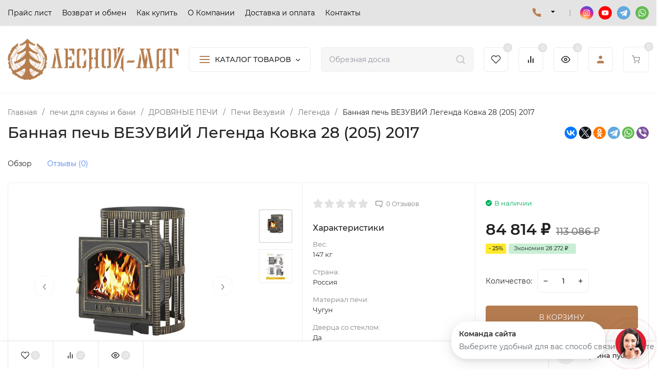

--- FILE ---
content_type: text/html; charset=utf-8
request_url: https://lesnoymag.ru/pechi/drovyanyye-pyechi/pechi-vezuviy/legenda/drovyanaya-pech-dlya-bani-vezuviy-skif-12-vs-1-2-1-3-1-1-1-1/
body_size: 65451
content:
<!DOCTYPE html>
<html lang="ru" prefix="product: http://ogp.me/ns/product#"><head><title>Банная печь ВЕЗУВИЙ Легенда Ковка 28 (205) 2017</title><meta http-equiv="Content-Type" content="text/html; charset=utf-8"/><meta name="viewport" content="width=device-width, initial-scale=1"/><meta http-equiv="x-ua-compatible" content="IE=edge"/><meta name="keywords" content="Банная печь ВЕЗУВИЙ Легенда Ковка 28 (205) 2017, Легенда"/><meta name="description" content=""/><meta name="theme-color" content="#fff"><meta name="msapplication-navbutton-color" content="#fff"><meta name="apple-mobile-web-app-status-bar-style" content="#fff"><link rel="shortcut icon" href="/favicon.ico"/><!-- rss --><link rel="alternate" type="application/rss+xml" title="Лесной-Маг" href="https://lesnoymag.ru/blog/rss/"><link rel="preload" as="font" href="/wa-data/public/site/themes/insales1/css/montserrat-v15-latin_cyrillic-500.woff2" crossorigin><link rel="preload" as="font" href="/wa-data/public/site/themes/insales1/css/montserrat-v15-latin_cyrillic-600.woff2" crossorigin><link rel="preload" as="font" href="/wa-data/public/site/themes/insales1/css/montserrat-v15-latin_cyrillic-regular.woff2" crossorigin><style>:root {--site-max-width: 1920px;--font-family: "Montserrat", sans-serif;--font-weight: 500;--slider-height: 658px;--cheme-color: #b57c50;--cheme-color-dop: #e4e4e4;--t-p-t: 12px;--t-p-b: 12px;--m-p-t: 25px;--m-p-b: 25px;--b-p-t: 20px;--b-p-b: 20px;--c-ht-b: #b57c50;--c-ht-b-c: #fff;--c-h-t: #e4e4e4;--c-h-t-w: #e4e4e4;--c-h-t-b: #f1f1f1;--c-h-m: #fff;--c-h-m-w: #fff;--c-h-m-b: #f1f1f1;--c-h-b: #fff;--c-h-b-w: #fff;--c-h-b-b: #f1f1f1;--c-h-li-1: #222;--c-h-li-1-h: #b57c50;--c-h-li-1-b: #ffd600;--c-h-li-2: #222;--c-h-li-2-h: #b57c50;--c-h-li-2-b: #ffd600;--c-h-li-3: #222;--c-h-li-3-h: #b57c50;--c-h-li-3-b: #ffd600;--c-h-lo: #000000;--c-h-lo-h: #000000;--c-h-lo-i: #ccc;--c-h-lo-i-h: #ccc;--c-h-ad-i: #f50;--c-h-ad-t: #222;--c-h-ad: #000000;--c-h-mo-i: #f50;--c-h-mo-t: #222;--c-h-mo: #000000;--c-h-re-i: #f50;--c-h-re-t: #222;--c-h-re: #000000;--c-h-re-h: #000000;--c-h-ph-1: #000000;--c-h-ph-1-h: #000000;--c-h-ph-1-t: #808080;--c-h-ph-1-i-f: #fff;--c-h-ph-1-i: #b57c50;--c-h-ph-2-i: #b57c50;--c-h-ph-3: #222;--c-h-ph-3-h: #222;--c-h-ph-3-t: #808080;--c-h-ph-3-i-f: #fff;--c-h-ph-3-i: #b57c50;--c-h-br: #ff6635;--c-h-br-h: #b57c50;--c-h-br-i: #ccc;--c-h-br-i-h: #ccc;--c-h-a-f: #fff;--c-h-a-b: #ebebeb;--c-h-a-b-h: #ebebeb;--c-h-a-e: #b57c50;--c-h-a-i: #b57c50;--c-h-a-i-h: #b57c50;--c-h-a-t: #000000;--c-h-a-t-h: #000000;--c-h-i-f: #fff;--c-h-i-b: #ebebeb;--c-h-i-b-h: #ebebeb;--c-h-i-e: #b57c50;--c-h-i: #222;--c-h-i-h: #b57c50;--c-h-i-t: #222;--c-h-i-t-h: #b57c50;--c-h-i-c: #43c16d;--c-h-i-c-d: #e3e3e3;--c-h-i-c-t: #fff;--c-h-c-f: #fff;--c-h-c-f-d: #fff;--c-h-c-f-h: #fff;--c-h-c-e: #b57c50;--c-h-c-b: #ebebeb;--c-h-c-b-d: #ebebeb;--c-h-c-b-h: #ebebeb;--c-h-c-t: #222;--c-h-c-t-d: #222;--c-h-c-t-h: #222;--c-h-c-i: #fff;--c-h-c-i-d: #fff;--c-h-c-i-c: #b57c50;--c-h-c-i-c-d: #9c9c9c;--c-h-c-i-c-h: #b57c50;--c-h-c-ic: #43c16d;--c-h-c-ic-d: #e3e3e3;--c-h-c-ic-c: #fff;--c-h-m-c: #000000;--c-h-m-c-h: #000000;--c-h-m-c-a: #000000;--c-h-m-i-c: #b57c50;--c-h-m-i-c-h: #b57c50;--c-h-m-i-c-a: #b57c50;--c-h-m-c-c: #222;--c-h-m-c-c-h: #000;--c-h-m-c-c-a: #000;--c-h-m-c-i-c: #BDBDBD;--c-h-m-c-i-c-h: #BDBDBD;--c-h-m-c-i-c-a: #000;--c-h-b-c-f: #fff;--c-h-b-c-f-h: #fff;--c-h-b-c-e: #b57c50;--c-h-b-c-b: #ebebec;--c-h-b-c-b-h: #ebebec;--c-h-b-c-c: #222;--c-h-b-c-c-h: #000;--c-h-b-c-bb: #b57c50;--c-h-b-c-bb-h: #b57c50;--c-h-t-f-f: #fff;--c-h-t-f-b-f: #b57c50;--c-h-t-f-b-f-h: #b57c50;--c-h-t-f-b-e: #b57c50;--c-h-t-f-b-b: #ebebec;--c-h-t-f-b-b-h: #ebebec;--c-h-t-f-b-c: #fff;--c-h-t-f-b-c-h: #fff;--c-h-t-f-b: #fff;--c-h-t-f-b-h: #fff;--c-h-t-f-a-f: #fff;--c-h-t-f-a-b: #ebebeb;--c-h-t-f-a-b-h: #ebebeb;--c-h-t-f-a-e: #b57c50;--c-h-t-f-a-i: #222;--c-h-t-f-a-i-h: #b57c50;--c-h-t-f-a-t: #222;--c-h-t-f-a-t-h: #b57c50;--c-h-t-f-i-f: #fff;--c-h-t-f-i-b: #ebebeb;--c-h-t-f-i-b-h: #ebebeb;--c-h-t-f-i-e: #b57c50;--c-h-t-f-i: #222;--c-h-t-f-i-h: #b57c50;--c-h-t-f-i-t: #222;--c-h-t-f-i-t-h: #b57c50;--c-h-t-f-i-c: #43c16d;--c-h-t-f-i-c-d: #e3e3e3;--c-h-t-f-i-c-t: #fff;--c-h-t-f-c-f: #fff;--c-h-t-f-c-f-d: #fff;--c-h-t-f-c-f-h: #fff;--c-h-t-f-c-e: #b57c50;--c-h-t-f-c-b: #ebebeb;--c-h-t-f-c-b-d: #ebebeb;--c-h-t-f-c-b-h: #ebebeb;--c-h-t-f-c-t: #222;--c-h-t-f-c-t-d: #222;--c-h-t-f-c-t-h: #222;--c-h-t-f-c-i: #b57c50;--c-h-t-f-c-i-d: #f3f3f3;--c-h-t-f-c-i-c: #fff;--c-h-t-f-c-i-c-d: #9c9c9c;--c-h-t-f-c-i-c-h: #fff;--c-h-t-f-c-ic: #43c16d;--c-h-t-f-c-ic-d: #e3e3e3;--c-h-t-f-c-ic-c: #fff;--c-b: #b57c50;--c-b-h: #b57c50;--c-b-c: #fff;--c-b-c-h: #fff;--c-l-c-t-f: #232b46;--c-l-c-t-c: #fff;--c-l-c-a-f: #f7f7f7;--c-l-c-a-f-h: #eaeaea;--c-l-c-a-c: #222;--c-l-c-a-c-h: #b57c50;--c-l-c-b-c: #ff6635;--c-l-c-b-c-h: #ff6635;--c-l-f-t-f: #232b46;--c-l-f-t-f-h: #232b46;--c-l-f-t-c: #fff;--c-l-f-t-c-h: #fff;--c-c-l-p-b: #ececec;--c-c-l-p-f: #fff;--c-c-l-p-f-f: #ff3100;--c-c-l-p-f-i: #fff;--c-c-l-p-c-f: #43c16d;--c-c-l-p-c-i: #fff;--c-c-l-i-f: #b57c50;--c-b-n: #43C16D;--c-b-l: #FF4C3C;--c-b-b: #FF9444;--c-f-b: #000000;--c-f-c: #ffffff;--c-f-a: #ffffff;--c-f-a-h: #ffffff;--c-f-t: #ffffff;--c-f-a-m: #ffffff;--c-f-a-m-h: #ffffff;--c-f-i-c: #b57c50;--c-f-p-f: #fff;--c-f-p-b: #e9e9e9;--c-f-p-i-f: #fff;--c-f-p-m: #b57c50;--c-f-p-i-c: #222;--c-f-p-i-c-h: #b57c50;--c-f-p-i: #222;--c-f-p-i-h: #b57c50;--c-f-p-c-bg: #e3e3e3;--c-f-p-c-bg-a: #43c16d;--c-f-p-c-c: #fff;--c-f-p-c-f: #fff;--c-f-p-c: #222;--c-f-p-c-h: #b57c50;--c-f-p-c-i: #b57c50;--c-f-p-c-i-d: #f3f3f3;--c-f-p-c-i-c: #fff;--c-f-p-c-i-c-d: #9c9c9c;--c-f-p-c-c-bg: #43c16d;--c-f-p-c-c-bg-d: #e3e3e3;--c-f-p-c-c-c: #fff;--w-c: 300px;--w-l: 300px;--h-c-r: 6px;--h-c-h: 48px;--h-c-w: auto;--c-m-h-f: #fff;--c-m-b-f: #b57c50;--c-m-s: #ccc;--c-m-i: #222;--c-m-i-c-a: #43c16d;--c-m-i-c: #e3e3e3;--c-m-i-t: #fff;--c-m-c-f: #fff;--c-m-c-f-d: #fff;--c-m-c-b: #ebebeb;--c-m-c-b-d: #ebebeb;--c-m-c-t: #222;--c-m-c-t-d: #222;--c-m-c-i: #fff;--c-m-c-i-d: #f9f9f9;--c-m-c-i-c: #b57c50;--c-m-c-i-c-d: #9c9c9c;--c-m-c-i-co: #43c16d;--c-m-c-i-co-d: #e3e3e3;--c-m-c-i-co-c: #fff;--c-m-p-i: #b57c50;--c-m-p-t: #222;--c-m-p-d: #222;--c-m-p-h: #808080;--c-m-p-b: #fff;--c-m-p-b-i: #b57c50;--c-m-p-f: #fff;--c-m-p-f-i: #222;--c-m-p-c: #fff;--c-m-p-c-i: #b57c50;--c-m-p-c-i-d: #9c9c9c;--c-m-p-c-c: #43c16d;--c-m-p-c-c-d: #e3e3e3;--c-m-p-c-c-c: #fff;--c-l-r: 6px;--c-l-m: 30px;--c-l-m-m: 10px;--c-m-m-p: #b57c50;--c-m-m-c: #43c16d;--c-m-m-i: #222;--c-m-m-i-c-a: #43c16d;--c-m-m-i-c: #e3e3e3;--c-m-m-i-t: #fff;--c-m-m-i-l: #222;--c-m-b-b: #b57c50;--c-m-b-b-th: #fff;--c-m-b-b-t: #fff;--c-m-b-b-s: #fff;--s-l-n: #ffea2c;--s-l-n-c: #222;--s-l-p: #c8efd5;--s-l-p-c: #222;}</style><link href="/wa-data/public/site/themes/insales1/css/montserrat.min.css" rel="stylesheet"/><link href="/wa-data/public/site/themes/insales1/css/insale.min.css?v3.5.0.1769874198" rel="stylesheet"/><link href="/wa-data/public/site/themes/insales1/css/user.css?v3.5.0.1769874198" rel="stylesheet"/><script>
!function(a,b){"object"==typeof module&&"object"==typeof module.exports?module.exports=a.document?b(a,!0):function(a){if(!a.document)throw new Error("jQuery requires a window with a document");return b(a)}:b(a)}("undefined"!=typeof window?window:this,function(a,b){var c=[],d=c.slice,e=c.concat,f=c.push,g=c.indexOf,h={},i=h.toString,j=h.hasOwnProperty,k={},l="1.11.1",m=function(a,b){return new m.fn.init(a,b)},n=/^[\s\uFEFF\xA0]+|[\s\uFEFF\xA0]+$/g,o=/^-ms-/,p=/-([\da-z])/gi,q=function(a,b){return b.toUpperCase()};m.fn=m.prototype={jquery:l,constructor:m,selector:"",length:0,toArray:function(){return d.call(this)},get:function(a){return null!=a?0>a?this[a+this.length]:this[a]:d.call(this)},pushStack:function(a){var b=m.merge(this.constructor(),a);return b.prevObject=this,b.context=this.context,b},each:function(a,b){return m.each(this,a,b)},map:function(a){return this.pushStack(m.map(this,function(b,c){return a.call(b,c,b)}))},slice:function(){return this.pushStack(d.apply(this,arguments))},first:function(){return this.eq(0)},last:function(){return this.eq(-1)},eq:function(a){var b=this.length,c=+a+(0>a?b:0);return this.pushStack(c>=0&&b>c?[this[c]]:[])},end:function(){return this.prevObject||this.constructor(null)},push:f,sort:c.sort,splice:c.splice},m.extend=m.fn.extend=function(){var a,b,c,d,e,f,g=arguments[0]||{},h=1,i=arguments.length,j=!1;for("boolean"==typeof g&&(j=g,g=arguments[h]||{},h++),"object"==typeof g||m.isFunction(g)||(g={}),h===i&&(g=this,h--);i>h;h++)if(null!=(e=arguments[h]))for(d in e)a=g[d],c=e[d],g!==c&&(j&&c&&(m.isPlainObject(c)||(b=m.isArray(c)))?(b?(b=!1,f=a&&m.isArray(a)?a:[]):f=a&&m.isPlainObject(a)?a:{},g[d]=m.extend(j,f,c)):void 0!==c&&(g[d]=c));return g},m.extend({expando:"jQuery"+(l+Math.random()).replace(/\D/g,""),isReady:!0,error:function(a){throw new Error(a)},noop:function(){},isFunction:function(a){return"function"===m.type(a)},isArray:Array.isArray||function(a){return"array"===m.type(a)},isWindow:function(a){return null!=a&&a==a.window},isNumeric:function(a){return!m.isArray(a)&&a-parseFloat(a)>=0},isEmptyObject:function(a){var b;for(b in a)return!1;return!0},isPlainObject:function(a){var b;if(!a||"object"!==m.type(a)||a.nodeType||m.isWindow(a))return!1;try{if(a.constructor&&!j.call(a,"constructor")&&!j.call(a.constructor.prototype,"isPrototypeOf"))return!1}catch(c){return!1}if(k.ownLast)for(b in a)return j.call(a,b);for(b in a);return void 0===b||j.call(a,b)},type:function(a){return null==a?a+"":"object"==typeof a||"function"==typeof a?h[i.call(a)]||"object":typeof a},globalEval:function(b){b&&m.trim(b)&&(a.execScript||function(b){a.eval.call(a,b)})(b)},camelCase:function(a){return a.replace(o,"ms-").replace(p,q)},nodeName:function(a,b){return a.nodeName&&a.nodeName.toLowerCase()===b.toLowerCase()},each:function(a,b,c){var d,e=0,f=a.length,g=r(a);if(c){if(g){for(;f>e;e++)if(d=b.apply(a[e],c),d===!1)break}else for(e in a)if(d=b.apply(a[e],c),d===!1)break}else if(g){for(;f>e;e++)if(d=b.call(a[e],e,a[e]),d===!1)break}else for(e in a)if(d=b.call(a[e],e,a[e]),d===!1)break;return a},trim:function(a){return null==a?"":(a+"").replace(n,"")},makeArray:function(a,b){var c=b||[];return null!=a&&(r(Object(a))?m.merge(c,"string"==typeof a?[a]:a):f.call(c,a)),c},inArray:function(a,b,c){var d;if(b){if(g)return g.call(b,a,c);for(d=b.length,c=c?0>c?Math.max(0,d+c):c:0;d>c;c++)if(c in b&&b[c]===a)return c}return-1},merge:function(a,b){var c=+b.length,d=0,e=a.length;while(c>d)a[e++]=b[d++];if(c!==c)while(void 0!==b[d])a[e++]=b[d++];return a.length=e,a},grep:function(a,b,c){for(var d,e=[],f=0,g=a.length,h=!c;g>f;f++)d=!b(a[f],f),d!==h&&e.push(a[f]);return e},map:function(a,b,c){var d,f=0,g=a.length,h=r(a),i=[];if(h)for(;g>f;f++)d=b(a[f],f,c),null!=d&&i.push(d);else for(f in a)d=b(a[f],f,c),null!=d&&i.push(d);return e.apply([],i)},guid:1,proxy:function(a,b){var c,e,f;return"string"==typeof b&&(f=a[b],b=a,a=f),m.isFunction(a)?(c=d.call(arguments,2),e=function(){return a.apply(b||this,c.concat(d.call(arguments)))},e.guid=a.guid=a.guid||m.guid++,e):void 0},now:function(){return+new Date},support:k}),m.each("Boolean Number String Function Array Date RegExp Object Error".split(" "),function(a,b){h["[object "+b+"]"]=b.toLowerCase()});function r(a){var b=a.length,c=m.type(a);return"function"===c||m.isWindow(a)?!1:1===a.nodeType&&b?!0:"array"===c||0===b||"number"==typeof b&&b>0&&b-1 in a}var s=function(a){var b,c,d,e,f,g,h,i,j,k,l,m,n,o,p,q,r,s,t,u="sizzle"+-new Date,v=a.document,w=0,x=0,y=gb(),z=gb(),A=gb(),B=function(a,b){return a===b&&(l=!0),0},C="undefined",D=1<<31,E={}.hasOwnProperty,F=[],G=F.pop,H=F.push,I=F.push,J=F.slice,K=F.indexOf||function(a){for(var b=0,c=this.length;c>b;b++)if(this[b]===a)return b;return-1},L="checked|selected|async|autofocus|autoplay|controls|defer|disabled|hidden|ismap|loop|multiple|open|readonly|required|scoped",M="[\\x20\\t\\r\\n\\f]",N="(?:\\\\.|[\\w-]|[^\\x00-\\xa0])+",O=N.replace("w","w#"),P="\\["+M+"*("+N+")(?:"+M+"*([*^$|!~]?=)"+M+"*(?:'((?:\\\\.|[^\\\\'])*)'|\"((?:\\\\.|[^\\\\\"])*)\"|("+O+"))|)"+M+"*\\]",Q=":("+N+")(?:\\((('((?:\\\\.|[^\\\\'])*)'|\"((?:\\\\.|[^\\\\\"])*)\")|((?:\\\\.|[^\\\\()[\\]]|"+P+")*)|.*)\\)|)",R=new RegExp("^"+M+"+|((?:^|[^\\\\])(?:\\\\.)*)"+M+"+$","g"),S=new RegExp("^"+M+"*,"+M+"*"),T=new RegExp("^"+M+"*([>+~]|"+M+")"+M+"*"),U=new RegExp("="+M+"*([^\\]'\"]*?)"+M+"*\\]","g"),V=new RegExp(Q),W=new RegExp("^"+O+"$"),X={ID:new RegExp("^#("+N+")"),CLASS:new RegExp("^\\.("+N+")"),TAG:new RegExp("^("+N.replace("w","w*")+")"),ATTR:new RegExp("^"+P),PSEUDO:new RegExp("^"+Q),CHILD:new RegExp("^:(only|first|last|nth|nth-last)-(child|of-type)(?:\\("+M+"*(even|odd|(([+-]|)(\\d*)n|)"+M+"*(?:([+-]|)"+M+"*(\\d+)|))"+M+"*\\)|)","i"),bool:new RegExp("^(?:"+L+")$","i"),needsContext:new RegExp("^"+M+"*[>+~]|:(even|odd|eq|gt|lt|nth|first|last)(?:\\("+M+"*((?:-\\d)?\\d*)"+M+"*\\)|)(?=[^-]|$)","i")},Y=/^(?:input|select|textarea|button)$/i,Z=/^h\d$/i,$=/^[^{]+\{\s*\[native \w/,_=/^(?:#([\w-]+)|(\w+)|\.([\w-]+))$/,ab=/[+~]/,bb=/'|\\/g,cb=new RegExp("\\\\([\\da-f]{1,6}"+M+"?|("+M+")|.)","ig"),db=function(a,b,c){var d="0x"+b-65536;return d!==d||c?b:0>d?String.fromCharCode(d+65536):String.fromCharCode(d>>10|55296,1023&d|56320)};try{I.apply(F=J.call(v.childNodes),v.childNodes),F[v.childNodes.length].nodeType}catch(eb){I={apply:F.length?function(a,b){H.apply(a,J.call(b))}:function(a,b){var c=a.length,d=0;while(a[c++]=b[d++]);a.length=c-1}}}function fb(a,b,d,e){var f,h,j,k,l,o,r,s,w,x;if((b?b.ownerDocument||b:v)!==n&&m(b),b=b||n,d=d||[],!a||"string"!=typeof a)return d;if(1!==(k=b.nodeType)&&9!==k)return[];if(p&&!e){if(f=_.exec(a))if(j=f[1]){if(9===k){if(h=b.getElementById(j),!h||!h.parentNode)return d;if(h.id===j)return d.push(h),d}else if(b.ownerDocument&&(h=b.ownerDocument.getElementById(j))&&t(b,h)&&h.id===j)return d.push(h),d}else{if(f[2])return I.apply(d,b.getElementsByTagName(a)),d;if((j=f[3])&&c.getElementsByClassName&&b.getElementsByClassName)return I.apply(d,b.getElementsByClassName(j)),d}if(c.qsa&&(!q||!q.test(a))){if(s=r=u,w=b,x=9===k&&a,1===k&&"object"!==b.nodeName.toLowerCase()){o=g(a),(r=b.getAttribute("id"))?s=r.replace(bb,"\\$&"):b.setAttribute("id",s),s="[id='"+s+"'] ",l=o.length;while(l--)o[l]=s+qb(o[l]);w=ab.test(a)&&ob(b.parentNode)||b,x=o.join(",")}if(x)try{return I.apply(d,w.querySelectorAll(x)),d}catch(y){}finally{r||b.removeAttribute("id")}}}return i(a.replace(R,"$1"),b,d,e)}function gb(){var a=[];function b(c,e){return a.push(c+" ")>d.cacheLength&&delete b[a.shift()],b[c+" "]=e}return b}function hb(a){return a[u]=!0,a}function ib(a){var b=n.createElement("div");try{return!!a(b)}catch(c){return!1}finally{b.parentNode&&b.parentNode.removeChild(b),b=null}}function jb(a,b){var c=a.split("|"),e=a.length;while(e--)d.attrHandle[c[e]]=b}function kb(a,b){var c=b&&a,d=c&&1===a.nodeType&&1===b.nodeType&&(~b.sourceIndex||D)-(~a.sourceIndex||D);if(d)return d;if(c)while(c=c.nextSibling)if(c===b)return-1;return a?1:-1}function lb(a){return function(b){var c=b.nodeName.toLowerCase();return"input"===c&&b.type===a}}function mb(a){return function(b){var c=b.nodeName.toLowerCase();return("input"===c||"button"===c)&&b.type===a}}function nb(a){return hb(function(b){return b=+b,hb(function(c,d){var e,f=a([],c.length,b),g=f.length;while(g--)c[e=f[g]]&&(c[e]=!(d[e]=c[e]))})})}function ob(a){return a&&typeof a.getElementsByTagName!==C&&a}c=fb.support={},f=fb.isXML=function(a){var b=a&&(a.ownerDocument||a).documentElement;return b?"HTML"!==b.nodeName:!1},m=fb.setDocument=function(a){var b,e=a?a.ownerDocument||a:v,g=e.defaultView;return e!==n&&9===e.nodeType&&e.documentElement?(n=e,o=e.documentElement,p=!f(e),g&&g!==g.top&&(g.addEventListener?g.addEventListener("unload",function(){m()},!1):g.attachEvent&&g.attachEvent("onunload",function(){m()})),c.attributes=ib(function(a){return a.className="i",!a.getAttribute("className")}),c.getElementsByTagName=ib(function(a){return a.appendChild(e.createComment("")),!a.getElementsByTagName("*").length}),c.getElementsByClassName=$.test(e.getElementsByClassName)&&ib(function(a){return a.innerHTML="<div class='a'></div><div class='a i'></div>",a.firstChild.className="i",2===a.getElementsByClassName("i").length}),c.getById=ib(function(a){return o.appendChild(a).id=u,!e.getElementsByName||!e.getElementsByName(u).length}),c.getById?(d.find.ID=function(a,b){if(typeof b.getElementById!==C&&p){var c=b.getElementById(a);return c&&c.parentNode?[c]:[]}},d.filter.ID=function(a){var b=a.replace(cb,db);return function(a){return a.getAttribute("id")===b}}):(delete d.find.ID,d.filter.ID=function(a){var b=a.replace(cb,db);return function(a){var c=typeof a.getAttributeNode!==C&&a.getAttributeNode("id");return c&&c.value===b}}),d.find.TAG=c.getElementsByTagName?function(a,b){return typeof b.getElementsByTagName!==C?b.getElementsByTagName(a):void 0}:function(a,b){var c,d=[],e=0,f=b.getElementsByTagName(a);if("*"===a){while(c=f[e++])1===c.nodeType&&d.push(c);return d}return f},d.find.CLASS=c.getElementsByClassName&&function(a,b){return typeof b.getElementsByClassName!==C&&p?b.getElementsByClassName(a):void 0},r=[],q=[],(c.qsa=$.test(e.querySelectorAll))&&(ib(function(a){a.innerHTML="<select msallowclip=''><option selected=''></option></select>",a.querySelectorAll("[msallowclip^='']").length&&q.push("[*^$]="+M+"*(?:''|\"\")"),a.querySelectorAll("[selected]").length||q.push("\\["+M+"*(?:value|"+L+")"),a.querySelectorAll(":checked").length||q.push(":checked")}),ib(function(a){var b=e.createElement("input");b.setAttribute("type","hidden"),a.appendChild(b).setAttribute("name","D"),a.querySelectorAll("[name=d]").length&&q.push("name"+M+"*[*^$|!~]?="),a.querySelectorAll(":enabled").length||q.push(":enabled",":disabled"),a.querySelectorAll("*,:x"),q.push(",.*:")})),(c.matchesSelector=$.test(s=o.matches||o.webkitMatchesSelector||o.mozMatchesSelector||o.oMatchesSelector||o.msMatchesSelector))&&ib(function(a){c.disconnectedMatch=s.call(a,"div"),s.call(a,"[s!='']:x"),r.push("!=",Q)}),q=q.length&&new RegExp(q.join("|")),r=r.length&&new RegExp(r.join("|")),b=$.test(o.compareDocumentPosition),t=b||$.test(o.contains)?function(a,b){var c=9===a.nodeType?a.documentElement:a,d=b&&b.parentNode;return a===d||!(!d||1!==d.nodeType||!(c.contains?c.contains(d):a.compareDocumentPosition&&16&a.compareDocumentPosition(d)))}:function(a,b){if(b)while(b=b.parentNode)if(b===a)return!0;return!1},B=b?function(a,b){if(a===b)return l=!0,0;var d=!a.compareDocumentPosition-!b.compareDocumentPosition;return d?d:(d=(a.ownerDocument||a)===(b.ownerDocument||b)?a.compareDocumentPosition(b):1,1&d||!c.sortDetached&&b.compareDocumentPosition(a)===d?a===e||a.ownerDocument===v&&t(v,a)?-1:b===e||b.ownerDocument===v&&t(v,b)?1:k?K.call(k,a)-K.call(k,b):0:4&d?-1:1)}:function(a,b){if(a===b)return l=!0,0;var c,d=0,f=a.parentNode,g=b.parentNode,h=[a],i=[b];if(!f||!g)return a===e?-1:b===e?1:f?-1:g?1:k?K.call(k,a)-K.call(k,b):0;if(f===g)return kb(a,b);c=a;while(c=c.parentNode)h.unshift(c);c=b;while(c=c.parentNode)i.unshift(c);while(h[d]===i[d])d++;return d?kb(h[d],i[d]):h[d]===v?-1:i[d]===v?1:0},e):n},fb.matches=function(a,b){return fb(a,null,null,b)},fb.matchesSelector=function(a,b){if((a.ownerDocument||a)!==n&&m(a),b=b.replace(U,"='$1']"),!(!c.matchesSelector||!p||r&&r.test(b)||q&&q.test(b)))try{var d=s.call(a,b);if(d||c.disconnectedMatch||a.document&&11!==a.document.nodeType)return d}catch(e){}return fb(b,n,null,[a]).length>0},fb.contains=function(a,b){return(a.ownerDocument||a)!==n&&m(a),t(a,b)},fb.attr=function(a,b){(a.ownerDocument||a)!==n&&m(a);var e=d.attrHandle[b.toLowerCase()],f=e&&E.call(d.attrHandle,b.toLowerCase())?e(a,b,!p):void 0;return void 0!==f?f:c.attributes||!p?a.getAttribute(b):(f=a.getAttributeNode(b))&&f.specified?f.value:null},fb.error=function(a){throw new Error("Syntax error, unrecognized expression: "+a)},fb.uniqueSort=function(a){var b,d=[],e=0,f=0;if(l=!c.detectDuplicates,k=!c.sortStable&&a.slice(0),a.sort(B),l){while(b=a[f++])b===a[f]&&(e=d.push(f));while(e--)a.splice(d[e],1)}return k=null,a},e=fb.getText=function(a){var b,c="",d=0,f=a.nodeType;if(f){if(1===f||9===f||11===f){if("string"==typeof a.textContent)return a.textContent;for(a=a.firstChild;a;a=a.nextSibling)c+=e(a)}else if(3===f||4===f)return a.nodeValue}else while(b=a[d++])c+=e(b);return c},d=fb.selectors={cacheLength:50,createPseudo:hb,match:X,attrHandle:{},find:{},relative:{">":{dir:"parentNode",first:!0}," ":{dir:"parentNode"},"+":{dir:"previousSibling",first:!0},"~":{dir:"previousSibling"}},preFilter:{ATTR:function(a){return a[1]=a[1].replace(cb,db),a[3]=(a[3]||a[4]||a[5]||"").replace(cb,db),"~="===a[2]&&(a[3]=" "+a[3]+" "),a.slice(0,4)},CHILD:function(a){return a[1]=a[1].toLowerCase(),"nth"===a[1].slice(0,3)?(a[3]||fb.error(a[0]),a[4]=+(a[4]?a[5]+(a[6]||1):2*("even"===a[3]||"odd"===a[3])),a[5]=+(a[7]+a[8]||"odd"===a[3])):a[3]&&fb.error(a[0]),a},PSEUDO:function(a){var b,c=!a[6]&&a[2];return X.CHILD.test(a[0])?null:(a[3]?a[2]=a[4]||a[5]||"":c&&V.test(c)&&(b=g(c,!0))&&(b=c.indexOf(")",c.length-b)-c.length)&&(a[0]=a[0].slice(0,b),a[2]=c.slice(0,b)),a.slice(0,3))}},filter:{TAG:function(a){var b=a.replace(cb,db).toLowerCase();return"*"===a?function(){return!0}:function(a){return a.nodeName&&a.nodeName.toLowerCase()===b}},CLASS:function(a){var b=y[a+" "];return b||(b=new RegExp("(^|"+M+")"+a+"("+M+"|$)"))&&y(a,function(a){return b.test("string"==typeof a.className&&a.className||typeof a.getAttribute!==C&&a.getAttribute("class")||"")})},ATTR:function(a,b,c){return function(d){var e=fb.attr(d,a);return null==e?"!="===b:b?(e+="","="===b?e===c:"!="===b?e!==c:"^="===b?c&&0===e.indexOf(c):"*="===b?c&&e.indexOf(c)>-1:"$="===b?c&&e.slice(-c.length)===c:"~="===b?(" "+e+" ").indexOf(c)>-1:"|="===b?e===c||e.slice(0,c.length+1)===c+"-":!1):!0}},CHILD:function(a,b,c,d,e){var f="nth"!==a.slice(0,3),g="last"!==a.slice(-4),h="of-type"===b;return 1===d&&0===e?function(a){return!!a.parentNode}:function(b,c,i){var j,k,l,m,n,o,p=f!==g?"nextSibling":"previousSibling",q=b.parentNode,r=h&&b.nodeName.toLowerCase(),s=!i&&!h;if(q){if(f){while(p){l=b;while(l=l[p])if(h?l.nodeName.toLowerCase()===r:1===l.nodeType)return!1;o=p="only"===a&&!o&&"nextSibling"}return!0}if(o=[g?q.firstChild:q.lastChild],g&&s){k=q[u]||(q[u]={}),j=k[a]||[],n=j[0]===w&&j[1],m=j[0]===w&&j[2],l=n&&q.childNodes[n];while(l=++n&&l&&l[p]||(m=n=0)||o.pop())if(1===l.nodeType&&++m&&l===b){k[a]=[w,n,m];break}}else if(s&&(j=(b[u]||(b[u]={}))[a])&&j[0]===w)m=j[1];else while(l=++n&&l&&l[p]||(m=n=0)||o.pop())if((h?l.nodeName.toLowerCase()===r:1===l.nodeType)&&++m&&(s&&((l[u]||(l[u]={}))[a]=[w,m]),l===b))break;return m-=e,m===d||m%d===0&&m/d>=0}}},PSEUDO:function(a,b){var c,e=d.pseudos[a]||d.setFilters[a.toLowerCase()]||fb.error("unsupported pseudo: "+a);return e[u]?e(b):e.length>1?(c=[a,a,"",b],d.setFilters.hasOwnProperty(a.toLowerCase())?hb(function(a,c){var d,f=e(a,b),g=f.length;while(g--)d=K.call(a,f[g]),a[d]=!(c[d]=f[g])}):function(a){return e(a,0,c)}):e}},pseudos:{not:hb(function(a){var b=[],c=[],d=h(a.replace(R,"$1"));return d[u]?hb(function(a,b,c,e){var f,g=d(a,null,e,[]),h=a.length;while(h--)(f=g[h])&&(a[h]=!(b[h]=f))}):function(a,e,f){return b[0]=a,d(b,null,f,c),!c.pop()}}),has:hb(function(a){return function(b){return fb(a,b).length>0}}),contains:hb(function(a){return function(b){return(b.textContent||b.innerText||e(b)).indexOf(a)>-1}}),lang:hb(function(a){return W.test(a||"")||fb.error("unsupported lang: "+a),a=a.replace(cb,db).toLowerCase(),function(b){var c;do if(c=p?b.lang:b.getAttribute("xml:lang")||b.getAttribute("lang"))return c=c.toLowerCase(),c===a||0===c.indexOf(a+"-");while((b=b.parentNode)&&1===b.nodeType);return!1}}),target:function(b){var c=a.location&&a.location.hash;return c&&c.slice(1)===b.id},root:function(a){return a===o},focus:function(a){return a===n.activeElement&&(!n.hasFocus||n.hasFocus())&&!!(a.type||a.href||~a.tabIndex)},enabled:function(a){return a.disabled===!1},disabled:function(a){return a.disabled===!0},checked:function(a){var b=a.nodeName.toLowerCase();return"input"===b&&!!a.checked||"option"===b&&!!a.selected},selected:function(a){return a.parentNode&&a.parentNode.selectedIndex,a.selected===!0},empty:function(a){for(a=a.firstChild;a;a=a.nextSibling)if(a.nodeType<6)return!1;return!0},parent:function(a){return!d.pseudos.empty(a)},header:function(a){return Z.test(a.nodeName)},input:function(a){return Y.test(a.nodeName)},button:function(a){var b=a.nodeName.toLowerCase();return"input"===b&&"button"===a.type||"button"===b},text:function(a){var b;return"input"===a.nodeName.toLowerCase()&&"text"===a.type&&(null==(b=a.getAttribute("type"))||"text"===b.toLowerCase())},first:nb(function(){return[0]}),last:nb(function(a,b){return[b-1]}),eq:nb(function(a,b,c){return[0>c?c+b:c]}),even:nb(function(a,b){for(var c=0;b>c;c+=2)a.push(c);return a}),odd:nb(function(a,b){for(var c=1;b>c;c+=2)a.push(c);return a}),lt:nb(function(a,b,c){for(var d=0>c?c+b:c;--d>=0;)a.push(d);return a}),gt:nb(function(a,b,c){for(var d=0>c?c+b:c;++d<b;)a.push(d);return a})}},d.pseudos.nth=d.pseudos.eq;for(b in{radio:!0,checkbox:!0,file:!0,password:!0,image:!0})d.pseudos[b]=lb(b);for(b in{submit:!0,reset:!0})d.pseudos[b]=mb(b);function pb(){}pb.prototype=d.filters=d.pseudos,d.setFilters=new pb,g=fb.tokenize=function(a,b){var c,e,f,g,h,i,j,k=z[a+" "];if(k)return b?0:k.slice(0);h=a,i=[],j=d.preFilter;while(h){(!c||(e=S.exec(h)))&&(e&&(h=h.slice(e[0].length)||h),i.push(f=[])),c=!1,(e=T.exec(h))&&(c=e.shift(),f.push({value:c,type:e[0].replace(R," ")}),h=h.slice(c.length));for(g in d.filter)!(e=X[g].exec(h))||j[g]&&!(e=j[g](e))||(c=e.shift(),f.push({value:c,type:g,matches:e}),h=h.slice(c.length));if(!c)break}return b?h.length:h?fb.error(a):z(a,i).slice(0)};function qb(a){for(var b=0,c=a.length,d="";c>b;b++)d+=a[b].value;return d}function rb(a,b,c){var d=b.dir,e=c&&"parentNode"===d,f=x++;return b.first?function(b,c,f){while(b=b[d])if(1===b.nodeType||e)return a(b,c,f)}:function(b,c,g){var h,i,j=[w,f];if(g){while(b=b[d])if((1===b.nodeType||e)&&a(b,c,g))return!0}else while(b=b[d])if(1===b.nodeType||e){if(i=b[u]||(b[u]={}),(h=i[d])&&h[0]===w&&h[1]===f)return j[2]=h[2];if(i[d]=j,j[2]=a(b,c,g))return!0}}}function sb(a){return a.length>1?function(b,c,d){var e=a.length;while(e--)if(!a[e](b,c,d))return!1;return!0}:a[0]}function tb(a,b,c){for(var d=0,e=b.length;e>d;d++)fb(a,b[d],c);return c}function ub(a,b,c,d,e){for(var f,g=[],h=0,i=a.length,j=null!=b;i>h;h++)(f=a[h])&&(!c||c(f,d,e))&&(g.push(f),j&&b.push(h));return g}function vb(a,b,c,d,e,f){return d&&!d[u]&&(d=vb(d)),e&&!e[u]&&(e=vb(e,f)),hb(function(f,g,h,i){var j,k,l,m=[],n=[],o=g.length,p=f||tb(b||"*",h.nodeType?[h]:h,[]),q=!a||!f&&b?p:ub(p,m,a,h,i),r=c?e||(f?a:o||d)?[]:g:q;if(c&&c(q,r,h,i),d){j=ub(r,n),d(j,[],h,i),k=j.length;while(k--)(l=j[k])&&(r[n[k]]=!(q[n[k]]=l))}if(f){if(e||a){if(e){j=[],k=r.length;while(k--)(l=r[k])&&j.push(q[k]=l);e(null,r=[],j,i)}k=r.length;while(k--)(l=r[k])&&(j=e?K.call(f,l):m[k])>-1&&(f[j]=!(g[j]=l))}}else r=ub(r===g?r.splice(o,r.length):r),e?e(null,g,r,i):I.apply(g,r)})}function wb(a){for(var b,c,e,f=a.length,g=d.relative[a[0].type],h=g||d.relative[" "],i=g?1:0,k=rb(function(a){return a===b},h,!0),l=rb(function(a){return K.call(b,a)>-1},h,!0),m=[function(a,c,d){return!g&&(d||c!==j)||((b=c).nodeType?k(a,c,d):l(a,c,d))}];f>i;i++)if(c=d.relative[a[i].type])m=[rb(sb(m),c)];else{if(c=d.filter[a[i].type].apply(null,a[i].matches),c[u]){for(e=++i;f>e;e++)if(d.relative[a[e].type])break;return vb(i>1&&sb(m),i>1&&qb(a.slice(0,i-1).concat({value:" "===a[i-2].type?"*":""})).replace(R,"$1"),c,e>i&&wb(a.slice(i,e)),f>e&&wb(a=a.slice(e)),f>e&&qb(a))}m.push(c)}return sb(m)}function xb(a,b){var c=b.length>0,e=a.length>0,f=function(f,g,h,i,k){var l,m,o,p=0,q="0",r=f&&[],s=[],t=j,u=f||e&&d.find.TAG("*",k),v=w+=null==t?1:Math.random()||.1,x=u.length;for(k&&(j=g!==n&&g);q!==x&&null!=(l=u[q]);q++){if(e&&l){m=0;while(o=a[m++])if(o(l,g,h)){i.push(l);break}k&&(w=v)}c&&((l=!o&&l)&&p--,f&&r.push(l))}if(p+=q,c&&q!==p){m=0;while(o=b[m++])o(r,s,g,h);if(f){if(p>0)while(q--)r[q]||s[q]||(s[q]=G.call(i));s=ub(s)}I.apply(i,s),k&&!f&&s.length>0&&p+b.length>1&&fb.uniqueSort(i)}return k&&(w=v,j=t),r};return c?hb(f):f}return h=fb.compile=function(a,b){var c,d=[],e=[],f=A[a+" "];if(!f){b||(b=g(a)),c=b.length;while(c--)f=wb(b[c]),f[u]?d.push(f):e.push(f);f=A(a,xb(e,d)),f.selector=a}return f},i=fb.select=function(a,b,e,f){var i,j,k,l,m,n="function"==typeof a&&a,o=!f&&g(a=n.selector||a);if(e=e||[],1===o.length){if(j=o[0]=o[0].slice(0),j.length>2&&"ID"===(k=j[0]).type&&c.getById&&9===b.nodeType&&p&&d.relative[j[1].type]){if(b=(d.find.ID(k.matches[0].replace(cb,db),b)||[])[0],!b)return e;n&&(b=b.parentNode),a=a.slice(j.shift().value.length)}i=X.needsContext.test(a)?0:j.length;while(i--){if(k=j[i],d.relative[l=k.type])break;if((m=d.find[l])&&(f=m(k.matches[0].replace(cb,db),ab.test(j[0].type)&&ob(b.parentNode)||b))){if(j.splice(i,1),a=f.length&&qb(j),!a)return I.apply(e,f),e;break}}}return(n||h(a,o))(f,b,!p,e,ab.test(a)&&ob(b.parentNode)||b),e},c.sortStable=u.split("").sort(B).join("")===u,c.detectDuplicates=!!l,m(),c.sortDetached=ib(function(a){return 1&a.compareDocumentPosition(n.createElement("div"))}),ib(function(a){return a.innerHTML="<a href='#'></a>","#"===a.firstChild.getAttribute("href")})||jb("type|href|height|width",function(a,b,c){return c?void 0:a.getAttribute(b,"type"===b.toLowerCase()?1:2)}),c.attributes&&ib(function(a){return a.innerHTML="<input/>",a.firstChild.setAttribute("value",""),""===a.firstChild.getAttribute("value")})||jb("value",function(a,b,c){return c||"input"!==a.nodeName.toLowerCase()?void 0:a.defaultValue}),ib(function(a){return null==a.getAttribute("disabled")})||jb(L,function(a,b,c){var d;return c?void 0:a[b]===!0?b.toLowerCase():(d=a.getAttributeNode(b))&&d.specified?d.value:null}),fb}(a);m.find=s,m.expr=s.selectors,m.expr[":"]=m.expr.pseudos,m.unique=s.uniqueSort,m.text=s.getText,m.isXMLDoc=s.isXML,m.contains=s.contains;var t=m.expr.match.needsContext,u=/^<(\w+)\s*\/?>(?:<\/\1>|)$/,v=/^.[^:#\[\.,]*$/;function w(a,b,c){if(m.isFunction(b))return m.grep(a,function(a,d){return!!b.call(a,d,a)!==c});if(b.nodeType)return m.grep(a,function(a){return a===b!==c});if("string"==typeof b){if(v.test(b))return m.filter(b,a,c);b=m.filter(b,a)}return m.grep(a,function(a){return m.inArray(a,b)>=0!==c})}m.filter=function(a,b,c){var d=b[0];return c&&(a=":not("+a+")"),1===b.length&&1===d.nodeType?m.find.matchesSelector(d,a)?[d]:[]:m.find.matches(a,m.grep(b,function(a){return 1===a.nodeType}))},m.fn.extend({find:function(a){var b,c=[],d=this,e=d.length;if("string"!=typeof a)return this.pushStack(m(a).filter(function(){for(b=0;e>b;b++)if(m.contains(d[b],this))return!0}));for(b=0;e>b;b++)m.find(a,d[b],c);return c=this.pushStack(e>1?m.unique(c):c),c.selector=this.selector?this.selector+" "+a:a,c},filter:function(a){return this.pushStack(w(this,a||[],!1))},not:function(a){return this.pushStack(w(this,a||[],!0))},is:function(a){return!!w(this,"string"==typeof a&&t.test(a)?m(a):a||[],!1).length}});var x,y=a.document,z=/^(?:\s*(<[\w\W]+>)[^>]*|#([\w-]*))$/,A=m.fn.init=function(a,b){var c,d;if(!a)return this;if("string"==typeof a){if(c="<"===a.charAt(0)&&">"===a.charAt(a.length-1)&&a.length>=3?[null,a,null]:z.exec(a),!c||!c[1]&&b)return!b||b.jquery?(b||x).find(a):this.constructor(b).find(a);if(c[1]){if(b=b instanceof m?b[0]:b,m.merge(this,m.parseHTML(c[1],b&&b.nodeType?b.ownerDocument||b:y,!0)),u.test(c[1])&&m.isPlainObject(b))for(c in b)m.isFunction(this[c])?this[c](b[c]):this.attr(c,b[c]);return this}if(d=y.getElementById(c[2]),d&&d.parentNode){if(d.id!==c[2])return x.find(a);this.length=1,this[0]=d}return this.context=y,this.selector=a,this}return a.nodeType?(this.context=this[0]=a,this.length=1,this):m.isFunction(a)?"undefined"!=typeof x.ready?x.ready(a):a(m):(void 0!==a.selector&&(this.selector=a.selector,this.context=a.context),m.makeArray(a,this))};A.prototype=m.fn,x=m(y);var B=/^(?:parents|prev(?:Until|All))/,C={children:!0,contents:!0,next:!0,prev:!0};m.extend({dir:function(a,b,c){var d=[],e=a[b];while(e&&9!==e.nodeType&&(void 0===c||1!==e.nodeType||!m(e).is(c)))1===e.nodeType&&d.push(e),e=e[b];return d},sibling:function(a,b){for(var c=[];a;a=a.nextSibling)1===a.nodeType&&a!==b&&c.push(a);return c}}),m.fn.extend({has:function(a){var b,c=m(a,this),d=c.length;return this.filter(function(){for(b=0;d>b;b++)if(m.contains(this,c[b]))return!0})},closest:function(a,b){for(var c,d=0,e=this.length,f=[],g=t.test(a)||"string"!=typeof a?m(a,b||this.context):0;e>d;d++)for(c=this[d];c&&c!==b;c=c.parentNode)if(c.nodeType<11&&(g?g.index(c)>-1:1===c.nodeType&&m.find.matchesSelector(c,a))){f.push(c);break}return this.pushStack(f.length>1?m.unique(f):f)},index:function(a){return a?"string"==typeof a?m.inArray(this[0],m(a)):m.inArray(a.jquery?a[0]:a,this):this[0]&&this[0].parentNode?this.first().prevAll().length:-1},add:function(a,b){return this.pushStack(m.unique(m.merge(this.get(),m(a,b))))},addBack:function(a){return this.add(null==a?this.prevObject:this.prevObject.filter(a))}});function D(a,b){do a=a[b];while(a&&1!==a.nodeType);return a}m.each({parent:function(a){var b=a.parentNode;return b&&11!==b.nodeType?b:null},parents:function(a){return m.dir(a,"parentNode")},parentsUntil:function(a,b,c){return m.dir(a,"parentNode",c)},next:function(a){return D(a,"nextSibling")},prev:function(a){return D(a,"previousSibling")},nextAll:function(a){return m.dir(a,"nextSibling")},prevAll:function(a){return m.dir(a,"previousSibling")},nextUntil:function(a,b,c){return m.dir(a,"nextSibling",c)},prevUntil:function(a,b,c){return m.dir(a,"previousSibling",c)},siblings:function(a){return m.sibling((a.parentNode||{}).firstChild,a)},children:function(a){return m.sibling(a.firstChild)},contents:function(a){return m.nodeName(a,"iframe")?a.contentDocument||a.contentWindow.document:m.merge([],a.childNodes)}},function(a,b){m.fn[a]=function(c,d){var e=m.map(this,b,c);return"Until"!==a.slice(-5)&&(d=c),d&&"string"==typeof d&&(e=m.filter(d,e)),this.length>1&&(C[a]||(e=m.unique(e)),B.test(a)&&(e=e.reverse())),this.pushStack(e)}});var E=/\S+/g,F={};function G(a){var b=F[a]={};return m.each(a.match(E)||[],function(a,c){b[c]=!0}),b}m.Callbacks=function(a){a="string"==typeof a?F[a]||G(a):m.extend({},a);var b,c,d,e,f,g,h=[],i=!a.once&&[],j=function(l){for(c=a.memory&&l,d=!0,f=g||0,g=0,e=h.length,b=!0;h&&e>f;f++)if(h[f].apply(l[0],l[1])===!1&&a.stopOnFalse){c=!1;break}b=!1,h&&(i?i.length&&j(i.shift()):c?h=[]:k.disable())},k={add:function(){if(h){var d=h.length;!function f(b){m.each(b,function(b,c){var d=m.type(c);"function"===d?a.unique&&k.has(c)||h.push(c):c&&c.length&&"string"!==d&&f(c)})}(arguments),b?e=h.length:c&&(g=d,j(c))}return this},remove:function(){return h&&m.each(arguments,function(a,c){var d;while((d=m.inArray(c,h,d))>-1)h.splice(d,1),b&&(e>=d&&e--,f>=d&&f--)}),this},has:function(a){return a?m.inArray(a,h)>-1:!(!h||!h.length)},empty:function(){return h=[],e=0,this},disable:function(){return h=i=c=void 0,this},disabled:function(){return!h},lock:function(){return i=void 0,c||k.disable(),this},locked:function(){return!i},fireWith:function(a,c){return!h||d&&!i||(c=c||[],c=[a,c.slice?c.slice():c],b?i.push(c):j(c)),this},fire:function(){return k.fireWith(this,arguments),this},fired:function(){return!!d}};return k},m.extend({Deferred:function(a){var b=[["resolve","done",m.Callbacks("once memory"),"resolved"],["reject","fail",m.Callbacks("once memory"),"rejected"],["notify","progress",m.Callbacks("memory")]],c="pending",d={state:function(){return c},always:function(){return e.done(arguments).fail(arguments),this},then:function(){var a=arguments;return m.Deferred(function(c){m.each(b,function(b,f){var g=m.isFunction(a[b])&&a[b];e[f[1]](function(){var a=g&&g.apply(this,arguments);a&&m.isFunction(a.promise)?a.promise().done(c.resolve).fail(c.reject).progress(c.notify):c[f[0]+"With"](this===d?c.promise():this,g?[a]:arguments)})}),a=null}).promise()},promise:function(a){return null!=a?m.extend(a,d):d}},e={};return d.pipe=d.then,m.each(b,function(a,f){var g=f[2],h=f[3];d[f[1]]=g.add,h&&g.add(function(){c=h},b[1^a][2].disable,b[2][2].lock),e[f[0]]=function(){return e[f[0]+"With"](this===e?d:this,arguments),this},e[f[0]+"With"]=g.fireWith}),d.promise(e),a&&a.call(e,e),e},when:function(a){var b=0,c=d.call(arguments),e=c.length,f=1!==e||a&&m.isFunction(a.promise)?e:0,g=1===f?a:m.Deferred(),h=function(a,b,c){return function(e){b[a]=this,c[a]=arguments.length>1?d.call(arguments):e,c===i?g.notifyWith(b,c):--f||g.resolveWith(b,c)}},i,j,k;if(e>1)for(i=new Array(e),j=new Array(e),k=new Array(e);e>b;b++)c[b]&&m.isFunction(c[b].promise)?c[b].promise().done(h(b,k,c)).fail(g.reject).progress(h(b,j,i)):--f;return f||g.resolveWith(k,c),g.promise()}});var H;m.fn.ready=function(a){return m.ready.promise().done(a),this},m.extend({isReady:!1,readyWait:1,holdReady:function(a){a?m.readyWait++:m.ready(!0)},ready:function(a){if(a===!0?!--m.readyWait:!m.isReady){if(!y.body)return setTimeout(m.ready);m.isReady=!0,a!==!0&&--m.readyWait>0||(H.resolveWith(y,[m]),m.fn.triggerHandler&&(m(y).triggerHandler("ready"),m(y).off("ready")))}}});function I(){y.addEventListener?(y.removeEventListener("DOMContentLoaded",J,!1),a.removeEventListener("load",J,!1)):(y.detachEvent("onreadystatechange",J),a.detachEvent("onload",J))}function J(){(y.addEventListener||"load"===event.type||"complete"===y.readyState)&&(I(),m.ready())}m.ready.promise=function(b){if(!H)if(H=m.Deferred(),"complete"===y.readyState)setTimeout(m.ready);else if(y.addEventListener)y.addEventListener("DOMContentLoaded",J,!1),a.addEventListener("load",J,!1);else{y.attachEvent("onreadystatechange",J),a.attachEvent("onload",J);var c=!1;try{c=null==a.frameElement&&y.documentElement}catch(d){}c&&c.doScroll&&!function e(){if(!m.isReady){try{c.doScroll("left")}catch(a){return setTimeout(e,50)}I(),m.ready()}}()}return H.promise(b)};var K="undefined",L;for(L in m(k))break;k.ownLast="0"!==L,k.inlineBlockNeedsLayout=!1,m(function(){var a,b,c,d;c=y.getElementsByTagName("body")[0],c&&c.style&&(b=y.createElement("div"),d=y.createElement("div"),d.style.cssText="position:absolute;border:0;width:0;height:0;top:0;left:-9999px",c.appendChild(d).appendChild(b),typeof b.style.zoom!==K&&(b.style.cssText="display:inline;margin:0;border:0;padding:1px;width:1px;zoom:1",k.inlineBlockNeedsLayout=a=3===b.offsetWidth,a&&(c.style.zoom=1)),c.removeChild(d))}),function(){var a=y.createElement("div");if(null==k.deleteExpando){k.deleteExpando=!0;try{delete a.test}catch(b){k.deleteExpando=!1}}a=null}(),m.acceptData=function(a){var b=m.noData[(a.nodeName+" ").toLowerCase()],c=+a.nodeType||1;return 1!==c&&9!==c?!1:!b||b!==!0&&a.getAttribute("classid")===b};var M=/^(?:\{[\w\W]*\}|\[[\w\W]*\])$/,N=/([A-Z])/g;function O(a,b,c){if(void 0===c&&1===a.nodeType){var d="data-"+b.replace(N,"-$1").toLowerCase();if(c=a.getAttribute(d),"string"==typeof c){try{c="true"===c?!0:"false"===c?!1:"null"===c?null:+c+""===c?+c:M.test(c)?m.parseJSON(c):c}catch(e){}m.data(a,b,c)}else c=void 0}return c}function P(a){var b;for(b in a)if(("data"!==b||!m.isEmptyObject(a[b]))&&"toJSON"!==b)return!1;return!0}function Q(a,b,d,e){if(m.acceptData(a)){var f,g,h=m.expando,i=a.nodeType,j=i?m.cache:a,k=i?a[h]:a[h]&&h;
        if(k&&j[k]&&(e||j[k].data)||void 0!==d||"string"!=typeof b)return k||(k=i?a[h]=c.pop()||m.guid++:h),j[k]||(j[k]=i?{}:{toJSON:m.noop}),("object"==typeof b||"function"==typeof b)&&(e?j[k]=m.extend(j[k],b):j[k].data=m.extend(j[k].data,b)),g=j[k],e||(g.data||(g.data={}),g=g.data),void 0!==d&&(g[m.camelCase(b)]=d),"string"==typeof b?(f=g[b],null==f&&(f=g[m.camelCase(b)])):f=g,f}}function R(a,b,c){if(m.acceptData(a)){var d,e,f=a.nodeType,g=f?m.cache:a,h=f?a[m.expando]:m.expando;if(g[h]){if(b&&(d=c?g[h]:g[h].data)){m.isArray(b)?b=b.concat(m.map(b,m.camelCase)):b in d?b=[b]:(b=m.camelCase(b),b=b in d?[b]:b.split(" ")),e=b.length;while(e--)delete d[b[e]];if(c?!P(d):!m.isEmptyObject(d))return}(c||(delete g[h].data,P(g[h])))&&(f?m.cleanData([a],!0):k.deleteExpando||g!=g.window?delete g[h]:g[h]=null)}}}m.extend({cache:{},noData:{"applet ":!0,"embed ":!0,"object ":"clsid:D27CDB6E-AE6D-11cf-96B8-444553540000"},hasData:function(a){return a=a.nodeType?m.cache[a[m.expando]]:a[m.expando],!!a&&!P(a)},data:function(a,b,c){return Q(a,b,c)},removeData:function(a,b){return R(a,b)},_data:function(a,b,c){return Q(a,b,c,!0)},_removeData:function(a,b){return R(a,b,!0)}}),m.fn.extend({data:function(a,b){var c,d,e,f=this[0],g=f&&f.attributes;if(void 0===a){if(this.length&&(e=m.data(f),1===f.nodeType&&!m._data(f,"parsedAttrs"))){c=g.length;while(c--)g[c]&&(d=g[c].name,0===d.indexOf("data-")&&(d=m.camelCase(d.slice(5)),O(f,d,e[d])));m._data(f,"parsedAttrs",!0)}return e}return"object"==typeof a?this.each(function(){m.data(this,a)}):arguments.length>1?this.each(function(){m.data(this,a,b)}):f?O(f,a,m.data(f,a)):void 0},removeData:function(a){return this.each(function(){m.removeData(this,a)})}}),m.extend({queue:function(a,b,c){var d;return a?(b=(b||"fx")+"queue",d=m._data(a,b),c&&(!d||m.isArray(c)?d=m._data(a,b,m.makeArray(c)):d.push(c)),d||[]):void 0},dequeue:function(a,b){b=b||"fx";var c=m.queue(a,b),d=c.length,e=c.shift(),f=m._queueHooks(a,b),g=function(){m.dequeue(a,b)};"inprogress"===e&&(e=c.shift(),d--),e&&("fx"===b&&c.unshift("inprogress"),delete f.stop,e.call(a,g,f)),!d&&f&&f.empty.fire()},_queueHooks:function(a,b){var c=b+"queueHooks";return m._data(a,c)||m._data(a,c,{empty:m.Callbacks("once memory").add(function(){m._removeData(a,b+"queue"),m._removeData(a,c)})})}}),m.fn.extend({queue:function(a,b){var c=2;return"string"!=typeof a&&(b=a,a="fx",c--),arguments.length<c?m.queue(this[0],a):void 0===b?this:this.each(function(){var c=m.queue(this,a,b);m._queueHooks(this,a),"fx"===a&&"inprogress"!==c[0]&&m.dequeue(this,a)})},dequeue:function(a){return this.each(function(){m.dequeue(this,a)})},clearQueue:function(a){return this.queue(a||"fx",[])},promise:function(a,b){var c,d=1,e=m.Deferred(),f=this,g=this.length,h=function(){--d||e.resolveWith(f,[f])};"string"!=typeof a&&(b=a,a=void 0),a=a||"fx";while(g--)c=m._data(f[g],a+"queueHooks"),c&&c.empty&&(d++,c.empty.add(h));return h(),e.promise(b)}});var S=/[+-]?(?:\d*\.|)\d+(?:[eE][+-]?\d+|)/.source,T=["Top","Right","Bottom","Left"],U=function(a,b){return a=b||a,"none"===m.css(a,"display")||!m.contains(a.ownerDocument,a)},V=m.access=function(a,b,c,d,e,f,g){var h=0,i=a.length,j=null==c;if("object"===m.type(c)){e=!0;for(h in c)m.access(a,b,h,c[h],!0,f,g)}else if(void 0!==d&&(e=!0,m.isFunction(d)||(g=!0),j&&(g?(b.call(a,d),b=null):(j=b,b=function(a,b,c){return j.call(m(a),c)})),b))for(;i>h;h++)b(a[h],c,g?d:d.call(a[h],h,b(a[h],c)));return e?a:j?b.call(a):i?b(a[0],c):f},W=/^(?:checkbox|radio)$/i;!function(){var a=y.createElement("input"),b=y.createElement("div"),c=y.createDocumentFragment();if(b.innerHTML="  <link/><table></table><a href='/a'>a</a><input type='checkbox'/>",k.leadingWhitespace=3===b.firstChild.nodeType,k.tbody=!b.getElementsByTagName("tbody").length,k.htmlSerialize=!!b.getElementsByTagName("link").length,k.html5Clone="<:nav></:nav>"!==y.createElement("nav").cloneNode(!0).outerHTML,a.type="checkbox",a.checked=!0,c.appendChild(a),k.appendChecked=a.checked,b.innerHTML="<textarea>x</textarea>",k.noCloneChecked=!!b.cloneNode(!0).lastChild.defaultValue,c.appendChild(b),b.innerHTML="<input type='radio' checked='checked' name='t'/>",k.checkClone=b.cloneNode(!0).cloneNode(!0).lastChild.checked,k.noCloneEvent=!0,b.attachEvent&&(b.attachEvent("onclick",function(){k.noCloneEvent=!1}),b.cloneNode(!0).click()),null==k.deleteExpando){k.deleteExpando=!0;try{delete b.test}catch(d){k.deleteExpando=!1}}}(),function(){var b,c,d=y.createElement("div");for(b in{submit:!0,change:!0,focusin:!0})c="on"+b,(k[b+"Bubbles"]=c in a)||(d.setAttribute(c,"t"),k[b+"Bubbles"]=d.attributes[c].expando===!1);d=null}();var X=/^(?:input|select|textarea)$/i,Y=/^key/,Z=/^(?:mouse|pointer|contextmenu)|click/,$=/^(?:focusinfocus|focusoutblur)$/,_=/^([^.]*)(?:\.(.+)|)$/;function ab(){return!0}function bb(){return!1}function cb(){try{return y.activeElement}catch(a){}}m.event={global:{},add:function(a,b,c,d,e){var f,g,h,i,j,k,l,n,o,p,q,r=m._data(a);if(r){c.handler&&(i=c,c=i.handler,e=i.selector),c.guid||(c.guid=m.guid++),(g=r.events)||(g=r.events={}),(k=r.handle)||(k=r.handle=function(a){return typeof m===K||a&&m.event.triggered===a.type?void 0:m.event.dispatch.apply(k.elem,arguments)},k.elem=a),b=(b||"").match(E)||[""],h=b.length;while(h--)f=_.exec(b[h])||[],o=q=f[1],p=(f[2]||"").split(".").sort(),o&&(j=m.event.special[o]||{},o=(e?j.delegateType:j.bindType)||o,j=m.event.special[o]||{},l=m.extend({type:o,origType:q,data:d,handler:c,guid:c.guid,selector:e,needsContext:e&&m.expr.match.needsContext.test(e),namespace:p.join(".")},i),(n=g[o])||(n=g[o]=[],n.delegateCount=0,j.setup&&j.setup.call(a,d,p,k)!==!1||(a.addEventListener?a.addEventListener(o,k,!1):a.attachEvent&&a.attachEvent("on"+o,k))),j.add&&(j.add.call(a,l),l.handler.guid||(l.handler.guid=c.guid)),e?n.splice(n.delegateCount++,0,l):n.push(l),m.event.global[o]=!0);a=null}},remove:function(a,b,c,d,e){var f,g,h,i,j,k,l,n,o,p,q,r=m.hasData(a)&&m._data(a);if(r&&(k=r.events)){b=(b||"").match(E)||[""],j=b.length;while(j--)if(h=_.exec(b[j])||[],o=q=h[1],p=(h[2]||"").split(".").sort(),o){l=m.event.special[o]||{},o=(d?l.delegateType:l.bindType)||o,n=k[o]||[],h=h[2]&&new RegExp("(^|\\.)"+p.join("\\.(?:.*\\.|)")+"(\\.|$)"),i=f=n.length;while(f--)g=n[f],!e&&q!==g.origType||c&&c.guid!==g.guid||h&&!h.test(g.namespace)||d&&d!==g.selector&&("**"!==d||!g.selector)||(n.splice(f,1),g.selector&&n.delegateCount--,l.remove&&l.remove.call(a,g));i&&!n.length&&(l.teardown&&l.teardown.call(a,p,r.handle)!==!1||m.removeEvent(a,o,r.handle),delete k[o])}else for(o in k)m.event.remove(a,o+b[j],c,d,!0);m.isEmptyObject(k)&&(delete r.handle,m._removeData(a,"events"))}},trigger:function(b,c,d,e){var f,g,h,i,k,l,n,o=[d||y],p=j.call(b,"type")?b.type:b,q=j.call(b,"namespace")?b.namespace.split("."):[];if(h=l=d=d||y,3!==d.nodeType&&8!==d.nodeType&&!$.test(p+m.event.triggered)&&(p.indexOf(".")>=0&&(q=p.split("."),p=q.shift(),q.sort()),g=p.indexOf(":")<0&&"on"+p,b=b[m.expando]?b:new m.Event(p,"object"==typeof b&&b),b.isTrigger=e?2:3,b.namespace=q.join("."),b.namespace_re=b.namespace?new RegExp("(^|\\.)"+q.join("\\.(?:.*\\.|)")+"(\\.|$)"):null,b.result=void 0,b.target||(b.target=d),c=null==c?[b]:m.makeArray(c,[b]),k=m.event.special[p]||{},e||!k.trigger||k.trigger.apply(d,c)!==!1)){if(!e&&!k.noBubble&&!m.isWindow(d)){for(i=k.delegateType||p,$.test(i+p)||(h=h.parentNode);h;h=h.parentNode)o.push(h),l=h;l===(d.ownerDocument||y)&&o.push(l.defaultView||l.parentWindow||a)}n=0;while((h=o[n++])&&!b.isPropagationStopped())b.type=n>1?i:k.bindType||p,f=(m._data(h,"events")||{})[b.type]&&m._data(h,"handle"),f&&f.apply(h,c),f=g&&h[g],f&&f.apply&&m.acceptData(h)&&(b.result=f.apply(h,c),b.result===!1&&b.preventDefault());if(b.type=p,!e&&!b.isDefaultPrevented()&&(!k._default||k._default.apply(o.pop(),c)===!1)&&m.acceptData(d)&&g&&d[p]&&!m.isWindow(d)){l=d[g],l&&(d[g]=null),m.event.triggered=p;try{d[p]()}catch(r){}m.event.triggered=void 0,l&&(d[g]=l)}return b.result}},dispatch:function(a){a=m.event.fix(a);var b,c,e,f,g,h=[],i=d.call(arguments),j=(m._data(this,"events")||{})[a.type]||[],k=m.event.special[a.type]||{};if(i[0]=a,a.delegateTarget=this,!k.preDispatch||k.preDispatch.call(this,a)!==!1){h=m.event.handlers.call(this,a,j),b=0;while((f=h[b++])&&!a.isPropagationStopped()){a.currentTarget=f.elem,g=0;while((e=f.handlers[g++])&&!a.isImmediatePropagationStopped())(!a.namespace_re||a.namespace_re.test(e.namespace))&&(a.handleObj=e,a.data=e.data,c=((m.event.special[e.origType]||{}).handle||e.handler).apply(f.elem,i),void 0!==c&&(a.result=c)===!1&&(a.preventDefault(),a.stopPropagation()))}return k.postDispatch&&k.postDispatch.call(this,a),a.result}},handlers:function(a,b){var c,d,e,f,g=[],h=b.delegateCount,i=a.target;if(h&&i.nodeType&&(!a.button||"click"!==a.type))for(;i!=this;i=i.parentNode||this)if(1===i.nodeType&&(i.disabled!==!0||"click"!==a.type)){for(e=[],f=0;h>f;f++)d=b[f],c=d.selector+" ",void 0===e[c]&&(e[c]=d.needsContext?m(c,this).index(i)>=0:m.find(c,this,null,[i]).length),e[c]&&e.push(d);e.length&&g.push({elem:i,handlers:e})}return h<b.length&&g.push({elem:this,handlers:b.slice(h)}),g},fix:function(a){if(a[m.expando])return a;var b,c,d,e=a.type,f=a,g=this.fixHooks[e];g||(this.fixHooks[e]=g=Z.test(e)?this.mouseHooks:Y.test(e)?this.keyHooks:{}),d=g.props?this.props.concat(g.props):this.props,a=new m.Event(f),b=d.length;while(b--)c=d[b],a[c]=f[c];return a.target||(a.target=f.srcElement||y),3===a.target.nodeType&&(a.target=a.target.parentNode),a.metaKey=!!a.metaKey,g.filter?g.filter(a,f):a},props:"altKey bubbles cancelable ctrlKey currentTarget eventPhase metaKey relatedTarget shiftKey target timeStamp view which".split(" "),fixHooks:{},keyHooks:{props:"char charCode key keyCode".split(" "),filter:function(a,b){return null==a.which&&(a.which=null!=b.charCode?b.charCode:b.keyCode),a}},mouseHooks:{props:"button buttons clientX clientY fromElement offsetX offsetY pageX pageY screenX screenY toElement".split(" "),filter:function(a,b){var c,d,e,f=b.button,g=b.fromElement;return null==a.pageX&&null!=b.clientX&&(d=a.target.ownerDocument||y,e=d.documentElement,c=d.body,a.pageX=b.clientX+(e&&e.scrollLeft||c&&c.scrollLeft||0)-(e&&e.clientLeft||c&&c.clientLeft||0),a.pageY=b.clientY+(e&&e.scrollTop||c&&c.scrollTop||0)-(e&&e.clientTop||c&&c.clientTop||0)),!a.relatedTarget&&g&&(a.relatedTarget=g===a.target?b.toElement:g),a.which||void 0===f||(a.which=1&f?1:2&f?3:4&f?2:0),a}},special:{load:{noBubble:!0},focus:{trigger:function(){if(this!==cb()&&this.focus)try{return this.focus(),!1}catch(a){}},delegateType:"focusin"},blur:{trigger:function(){return this===cb()&&this.blur?(this.blur(),!1):void 0},delegateType:"focusout"},click:{trigger:function(){return m.nodeName(this,"input")&&"checkbox"===this.type&&this.click?(this.click(),!1):void 0},_default:function(a){return m.nodeName(a.target,"a")}},beforeunload:{postDispatch:function(a){void 0!==a.result&&a.originalEvent&&(a.originalEvent.returnValue=a.result)}}},simulate:function(a,b,c,d){var e=m.extend(new m.Event,c,{type:a,isSimulated:!0,originalEvent:{}});d?m.event.trigger(e,null,b):m.event.dispatch.call(b,e),e.isDefaultPrevented()&&c.preventDefault()}},m.removeEvent=y.removeEventListener?function(a,b,c){a.removeEventListener&&a.removeEventListener(b,c,!1)}:function(a,b,c){var d="on"+b;a.detachEvent&&(typeof a[d]===K&&(a[d]=null),a.detachEvent(d,c))},m.Event=function(a,b){return this instanceof m.Event?(a&&a.type?(this.originalEvent=a,this.type=a.type,this.isDefaultPrevented=a.defaultPrevented||void 0===a.defaultPrevented&&a.returnValue===!1?ab:bb):this.type=a,b&&m.extend(this,b),this.timeStamp=a&&a.timeStamp||m.now(),void(this[m.expando]=!0)):new m.Event(a,b)},m.Event.prototype={isDefaultPrevented:bb,isPropagationStopped:bb,isImmediatePropagationStopped:bb,preventDefault:function(){var a=this.originalEvent;this.isDefaultPrevented=ab,a&&(a.preventDefault?a.preventDefault():a.returnValue=!1)},stopPropagation:function(){var a=this.originalEvent;this.isPropagationStopped=ab,a&&(a.stopPropagation&&a.stopPropagation(),a.cancelBubble=!0)},stopImmediatePropagation:function(){var a=this.originalEvent;this.isImmediatePropagationStopped=ab,a&&a.stopImmediatePropagation&&a.stopImmediatePropagation(),this.stopPropagation()}},m.each({mouseenter:"mouseover",mouseleave:"mouseout",pointerenter:"pointerover",pointerleave:"pointerout"},function(a,b){m.event.special[a]={delegateType:b,bindType:b,handle:function(a){var c,d=this,e=a.relatedTarget,f=a.handleObj;return(!e||e!==d&&!m.contains(d,e))&&(a.type=f.origType,c=f.handler.apply(this,arguments),a.type=b),c}}}),k.submitBubbles||(m.event.special.submit={setup:function(){return m.nodeName(this,"form")?!1:void m.event.add(this,"click._submit keypress._submit",function(a){var b=a.target,c=m.nodeName(b,"input")||m.nodeName(b,"button")?b.form:void 0;c&&!m._data(c,"submitBubbles")&&(m.event.add(c,"submit._submit",function(a){a._submit_bubble=!0}),m._data(c,"submitBubbles",!0))})},postDispatch:function(a){a._submit_bubble&&(delete a._submit_bubble,this.parentNode&&!a.isTrigger&&m.event.simulate("submit",this.parentNode,a,!0))},teardown:function(){return m.nodeName(this,"form")?!1:void m.event.remove(this,"._submit")}}),k.changeBubbles||(m.event.special.change={setup:function(){return X.test(this.nodeName)?(("checkbox"===this.type||"radio"===this.type)&&(m.event.add(this,"propertychange._change",function(a){"checked"===a.originalEvent.propertyName&&(this._just_changed=!0)}),m.event.add(this,"click._change",function(a){this._just_changed&&!a.isTrigger&&(this._just_changed=!1),m.event.simulate("change",this,a,!0)})),!1):void m.event.add(this,"beforeactivate._change",function(a){var b=a.target;X.test(b.nodeName)&&!m._data(b,"changeBubbles")&&(m.event.add(b,"change._change",function(a){!this.parentNode||a.isSimulated||a.isTrigger||m.event.simulate("change",this.parentNode,a,!0)}),m._data(b,"changeBubbles",!0))})},handle:function(a){var b=a.target;return this!==b||a.isSimulated||a.isTrigger||"radio"!==b.type&&"checkbox"!==b.type?a.handleObj.handler.apply(this,arguments):void 0},teardown:function(){return m.event.remove(this,"._change"),!X.test(this.nodeName)}}),k.focusinBubbles||m.each({focus:"focusin",blur:"focusout"},function(a,b){var c=function(a){m.event.simulate(b,a.target,m.event.fix(a),!0)};m.event.special[b]={setup:function(){var d=this.ownerDocument||this,e=m._data(d,b);e||d.addEventListener(a,c,!0),m._data(d,b,(e||0)+1)},teardown:function(){var d=this.ownerDocument||this,e=m._data(d,b)-1;e?m._data(d,b,e):(d.removeEventListener(a,c,!0),m._removeData(d,b))}}}),m.fn.extend({on:function(a,b,c,d,e){var f,g;if("object"==typeof a){"string"!=typeof b&&(c=c||b,b=void 0);for(f in a)this.on(f,b,c,a[f],e);return this}if(null==c&&null==d?(d=b,c=b=void 0):null==d&&("string"==typeof b?(d=c,c=void 0):(d=c,c=b,b=void 0)),d===!1)d=bb;else if(!d)return this;return 1===e&&(g=d,d=function(a){return m().off(a),g.apply(this,arguments)},d.guid=g.guid||(g.guid=m.guid++)),this.each(function(){m.event.add(this,a,d,c,b)})},one:function(a,b,c,d){return this.on(a,b,c,d,1)},off:function(a,b,c){var d,e;if(a&&a.preventDefault&&a.handleObj)return d=a.handleObj,m(a.delegateTarget).off(d.namespace?d.origType+"."+d.namespace:d.origType,d.selector,d.handler),this;if("object"==typeof a){for(e in a)this.off(e,b,a[e]);return this}return(b===!1||"function"==typeof b)&&(c=b,b=void 0),c===!1&&(c=bb),this.each(function(){m.event.remove(this,a,c,b)})},trigger:function(a,b){return this.each(function(){m.event.trigger(a,b,this)})},triggerHandler:function(a,b){var c=this[0];return c?m.event.trigger(a,b,c,!0):void 0}});function db(a){var b=eb.split("|"),c=a.createDocumentFragment();if(c.createElement)while(b.length)c.createElement(b.pop());return c}var eb="abbr|article|aside|audio|bdi|canvas|data|datalist|details|figcaption|figure|footer|header|hgroup|mark|meter|nav|output|progress|section|summary|time|video",fb=/ jQuery\d+="(?:null|\d+)"/g,gb=new RegExp("<(?:"+eb+")[\\s/>]","i"),hb=/^\s+/,ib=/<(?!area|br|col|embed|hr|img|input|link|meta|param)(([\w:]+)[^>]*)\/>/gi,jb=/<([\w:]+)/,kb=/<tbody/i,lb=/<|&#?\w+;/,mb=/<(?:script|style|link)/i,nb=/checked\s*(?:[^=]|=\s*.checked.)/i,ob=/^$|\/(?:java|ecma)script/i,pb=/^true\/(.*)/,qb=/^\s*<!(?:\[CDATA\[|--)|(?:\]\]|--)>\s*$/g,rb={option:[1,"<select multiple='multiple'>","</select>"],legend:[1,"<fieldset>","</fieldset>"],area:[1,"<map>","</map>"],param:[1,"<object>","</object>"],thead:[1,"<table>","</table>"],tr:[2,"<table><tbody>","</tbody></table>"],col:[2,"<table><tbody></tbody><colgroup>","</colgroup></table>"],td:[3,"<table><tbody><tr>","</tr></tbody></table>"],_default:k.htmlSerialize?[0,"",""]:[1,"X<div>","</div>"]},sb=db(y),tb=sb.appendChild(y.createElement("div"));rb.optgroup=rb.option,rb.tbody=rb.tfoot=rb.colgroup=rb.caption=rb.thead,rb.th=rb.td;function ub(a,b){var c,d,e=0,f=typeof a.getElementsByTagName!==K?a.getElementsByTagName(b||"*"):typeof a.querySelectorAll!==K?a.querySelectorAll(b||"*"):void 0;if(!f)for(f=[],c=a.childNodes||a;null!=(d=c[e]);e++)!b||m.nodeName(d,b)?f.push(d):m.merge(f,ub(d,b));return void 0===b||b&&m.nodeName(a,b)?m.merge([a],f):f}function vb(a){W.test(a.type)&&(a.defaultChecked=a.checked)}function wb(a,b){return m.nodeName(a,"table")&&m.nodeName(11!==b.nodeType?b:b.firstChild,"tr")?a.getElementsByTagName("tbody")[0]||a.appendChild(a.ownerDocument.createElement("tbody")):a}function xb(a){return a.type=(null!==m.find.attr(a,"type"))+"/"+a.type,a}function yb(a){var b=pb.exec(a.type);return b?a.type=b[1]:a.removeAttribute("type"),a}function zb(a,b){for(var c,d=0;null!=(c=a[d]);d++)m._data(c,"globalEval",!b||m._data(b[d],"globalEval"))}function Ab(a,b){if(1===b.nodeType&&m.hasData(a)){var c,d,e,f=m._data(a),g=m._data(b,f),h=f.events;if(h){delete g.handle,g.events={};for(c in h)for(d=0,e=h[c].length;e>d;d++)m.event.add(b,c,h[c][d])}g.data&&(g.data=m.extend({},g.data))}}function Bb(a,b){var c,d,e;if(1===b.nodeType){if(c=b.nodeName.toLowerCase(),!k.noCloneEvent&&b[m.expando]){e=m._data(b);for(d in e.events)m.removeEvent(b,d,e.handle);b.removeAttribute(m.expando)}"script"===c&&b.text!==a.text?(xb(b).text=a.text,yb(b)):"object"===c?(b.parentNode&&(b.outerHTML=a.outerHTML),k.html5Clone&&a.innerHTML&&!m.trim(b.innerHTML)&&(b.innerHTML=a.innerHTML)):"input"===c&&W.test(a.type)?(b.defaultChecked=b.checked=a.checked,b.value!==a.value&&(b.value=a.value)):"option"===c?b.defaultSelected=b.selected=a.defaultSelected:("input"===c||"textarea"===c)&&(b.defaultValue=a.defaultValue)}}m.extend({clone:function(a,b,c){var d,e,f,g,h,i=m.contains(a.ownerDocument,a);if(k.html5Clone||m.isXMLDoc(a)||!gb.test("<"+a.nodeName+">")?f=a.cloneNode(!0):(tb.innerHTML=a.outerHTML,tb.removeChild(f=tb.firstChild)),!(k.noCloneEvent&&k.noCloneChecked||1!==a.nodeType&&11!==a.nodeType||m.isXMLDoc(a)))for(d=ub(f),h=ub(a),g=0;null!=(e=h[g]);++g)d[g]&&Bb(e,d[g]);if(b)if(c)for(h=h||ub(a),d=d||ub(f),g=0;null!=(e=h[g]);g++)Ab(e,d[g]);else Ab(a,f);return d=ub(f,"script"),d.length>0&&zb(d,!i&&ub(a,"script")),d=h=e=null,f},buildFragment:function(a,b,c,d){for(var e,f,g,h,i,j,l,n=a.length,o=db(b),p=[],q=0;n>q;q++)if(f=a[q],f||0===f)if("object"===m.type(f))m.merge(p,f.nodeType?[f]:f);else if(lb.test(f)){h=h||o.appendChild(b.createElement("div")),i=(jb.exec(f)||["",""])[1].toLowerCase(),l=rb[i]||rb._default,h.innerHTML=l[1]+f.replace(ib,"<$1></$2>")+l[2],e=l[0];while(e--)h=h.lastChild;if(!k.leadingWhitespace&&hb.test(f)&&p.push(b.createTextNode(hb.exec(f)[0])),!k.tbody){f="table"!==i||kb.test(f)?"<table>"!==l[1]||kb.test(f)?0:h:h.firstChild,e=f&&f.childNodes.length;while(e--)m.nodeName(j=f.childNodes[e],"tbody")&&!j.childNodes.length&&f.removeChild(j)}m.merge(p,h.childNodes),h.textContent="";while(h.firstChild)h.removeChild(h.firstChild);h=o.lastChild}else p.push(b.createTextNode(f));h&&o.removeChild(h),k.appendChecked||m.grep(ub(p,"input"),vb),q=0;while(f=p[q++])if((!d||-1===m.inArray(f,d))&&(g=m.contains(f.ownerDocument,f),h=ub(o.appendChild(f),"script"),g&&zb(h),c)){e=0;while(f=h[e++])ob.test(f.type||"")&&c.push(f)}return h=null,o},cleanData:function(a,b){for(var d,e,f,g,h=0,i=m.expando,j=m.cache,l=k.deleteExpando,n=m.event.special;null!=(d=a[h]);h++)if((b||m.acceptData(d))&&(f=d[i],g=f&&j[f])){if(g.events)for(e in g.events)n[e]?m.event.remove(d,e):m.removeEvent(d,e,g.handle);j[f]&&(delete j[f],l?delete d[i]:typeof d.removeAttribute!==K?d.removeAttribute(i):d[i]=null,c.push(f))}}}),m.fn.extend({text:function(a){return V(this,function(a){return void 0===a?m.text(this):this.empty().append((this[0]&&this[0].ownerDocument||y).createTextNode(a))},null,a,arguments.length)},append:function(){return this.domManip(arguments,function(a){if(1===this.nodeType||11===this.nodeType||9===this.nodeType){var b=wb(this,a);b.appendChild(a)}})},prepend:function(){return this.domManip(arguments,function(a){if(1===this.nodeType||11===this.nodeType||9===this.nodeType){var b=wb(this,a);b.insertBefore(a,b.firstChild)}})},before:function(){return this.domManip(arguments,function(a){this.parentNode&&this.parentNode.insertBefore(a,this)})},after:function(){return this.domManip(arguments,function(a){this.parentNode&&this.parentNode.insertBefore(a,this.nextSibling)})},remove:function(a,b){for(var c,d=a?m.filter(a,this):this,e=0;null!=(c=d[e]);e++)b||1!==c.nodeType||m.cleanData(ub(c)),c.parentNode&&(b&&m.contains(c.ownerDocument,c)&&zb(ub(c,"script")),c.parentNode.removeChild(c));return this},empty:function(){for(var a,b=0;null!=(a=this[b]);b++){1===a.nodeType&&m.cleanData(ub(a,!1));while(a.firstChild)a.removeChild(a.firstChild);a.options&&m.nodeName(a,"select")&&(a.options.length=0)}return this},clone:function(a,b){return a=null==a?!1:a,b=null==b?a:b,this.map(function(){return m.clone(this,a,b)})},html:function(a){return V(this,function(a){var b=this[0]||{},c=0,d=this.length;if(void 0===a)return 1===b.nodeType?b.innerHTML.replace(fb,""):void 0;if(!("string"!=typeof a||mb.test(a)||!k.htmlSerialize&&gb.test(a)||!k.leadingWhitespace&&hb.test(a)||rb[(jb.exec(a)||["",""])[1].toLowerCase()])){a=a.replace(ib,"<$1></$2>");try{for(;d>c;c++)b=this[c]||{},1===b.nodeType&&(m.cleanData(ub(b,!1)),b.innerHTML=a);b=0}catch(e){}}b&&this.empty().append(a)},null,a,arguments.length)},replaceWith:function(){var a=arguments[0];return this.domManip(arguments,function(b){a=this.parentNode,m.cleanData(ub(this)),a&&a.replaceChild(b,this)}),a&&(a.length||a.nodeType)?this:this.remove()},detach:function(a){return this.remove(a,!0)},domManip:function(a,b){a=e.apply([],a);var c,d,f,g,h,i,j=0,l=this.length,n=this,o=l-1,p=a[0],q=m.isFunction(p);if(q||l>1&&"string"==typeof p&&!k.checkClone&&nb.test(p))return this.each(function(c){var d=n.eq(c);q&&(a[0]=p.call(this,c,d.html())),d.domManip(a,b)});if(l&&(i=m.buildFragment(a,this[0].ownerDocument,!1,this),c=i.firstChild,1===i.childNodes.length&&(i=c),c)){for(g=m.map(ub(i,"script"),xb),f=g.length;l>j;j++)d=i,j!==o&&(d=m.clone(d,!0,!0),f&&m.merge(g,ub(d,"script"))),b.call(this[j],d,j);if(f)for(h=g[g.length-1].ownerDocument,m.map(g,yb),j=0;f>j;j++)d=g[j],ob.test(d.type||"")&&!m._data(d,"globalEval")&&m.contains(h,d)&&(d.src?m._evalUrl&&m._evalUrl(d.src):m.globalEval((d.text||d.textContent||d.innerHTML||"").replace(qb,"")));i=c=null}return this}}),m.each({appendTo:"append",prependTo:"prepend",insertBefore:"before",insertAfter:"after",replaceAll:"replaceWith"},function(a,b){m.fn[a]=function(a){for(var c,d=0,e=[],g=m(a),h=g.length-1;h>=d;d++)c=d===h?this:this.clone(!0),m(g[d])[b](c),f.apply(e,c.get());return this.pushStack(e)}});var Cb,Db={};function Eb(b,c){var d,e=m(c.createElement(b)).appendTo(c.body),f=a.getDefaultComputedStyle&&(d=a.getDefaultComputedStyle(e[0]))?d.display:m.css(e[0],"display");return e.detach(),f}function Fb(a){var b=y,c=Db[a];return c||(c=Eb(a,b),"none"!==c&&c||(Cb=(Cb||m("<iframe frameborder='0' width='0' height='0'/>")).appendTo(b.documentElement),b=(Cb[0].contentWindow||Cb[0].contentDocument).document,b.write(),b.close(),c=Eb(a,b),Cb.detach()),Db[a]=c),c}!function(){var a;k.shrinkWrapBlocks=function(){if(null!=a)return a;a=!1;var b,c,d;return c=y.getElementsByTagName("body")[0],c&&c.style?(b=y.createElement("div"),d=y.createElement("div"),d.style.cssText="position:absolute;border:0;width:0;height:0;top:0;left:-9999px",c.appendChild(d).appendChild(b),typeof b.style.zoom!==K&&(b.style.cssText="-webkit-box-sizing:content-box;-moz-box-sizing:content-box;box-sizing:content-box;display:block;margin:0;border:0;padding:1px;width:1px;zoom:1",b.appendChild(y.createElement("div")).style.width="5px",a=3!==b.offsetWidth),c.removeChild(d),a):void 0}}();var Gb=/^margin/,Hb=new RegExp("^("+S+")(?!px)[a-z%]+$","i"),Ib,Jb,Kb=/^(top|right|bottom|left)$/;a.getComputedStyle?(Ib=function(a){return a.ownerDocument.defaultView.getComputedStyle(a,null)},Jb=function(a,b,c){var d,e,f,g,h=a.style;return c=c||Ib(a),g=c?c.getPropertyValue(b)||c[b]:void 0,c&&(""!==g||m.contains(a.ownerDocument,a)||(g=m.style(a,b)),Hb.test(g)&&Gb.test(b)&&(d=h.width,e=h.minWidth,f=h.maxWidth,h.minWidth=h.maxWidth=h.width=g,g=c.width,h.width=d,h.minWidth=e,h.maxWidth=f)),void 0===g?g:g+""}):y.documentElement.currentStyle&&(Ib=function(a){return a.currentStyle},Jb=function(a,b,c){var d,e,f,g,h=a.style;return c=c||Ib(a),g=c?c[b]:void 0,null==g&&h&&h[b]&&(g=h[b]),Hb.test(g)&&!Kb.test(b)&&(d=h.left,e=a.runtimeStyle,f=e&&e.left,f&&(e.left=a.currentStyle.left),h.left="fontSize"===b?"1em":g,g=h.pixelLeft+"px",h.left=d,f&&(e.left=f)),void 0===g?g:g+""||"auto"});function Lb(a,b){return{get:function(){var c=a();if(null!=c)return c?void delete this.get:(this.get=b).apply(this,arguments)}}}!function(){var b,c,d,e,f,g,h;if(b=y.createElement("div"),b.innerHTML="  <link/><table></table><a href='/a'>a</a><input type='checkbox'/>",d=b.getElementsByTagName("a")[0],c=d&&d.style){c.cssText="float:left;opacity:.5",k.opacity="0.5"===c.opacity,k.cssFloat=!!c.cssFloat,b.style.backgroundClip="content-box",b.cloneNode(!0).style.backgroundClip="",k.clearCloneStyle="content-box"===b.style.backgroundClip,k.boxSizing=""===c.boxSizing||""===c.MozBoxSizing||""===c.WebkitBoxSizing,m.extend(k,{reliableHiddenOffsets:function(){return null==g&&i(),g},boxSizingReliable:function(){return null==f&&i(),f},pixelPosition:function(){return null==e&&i(),e},reliableMarginRight:function(){return null==h&&i(),h}});function i(){var b,c,d,i;c=y.getElementsByTagName("body")[0],c&&c.style&&(b=y.createElement("div"),d=y.createElement("div"),d.style.cssText="position:absolute;border:0;width:0;height:0;top:0;left:-9999px",c.appendChild(d).appendChild(b),b.style.cssText="-webkit-box-sizing:border-box;-moz-box-sizing:border-box;box-sizing:border-box;display:block;margin-top:1%;top:1%;border:1px;padding:1px;width:4px;position:absolute",e=f=!1,h=!0,a.getComputedStyle&&(e="1%"!==(a.getComputedStyle(b,null)||{}).top,f="4px"===(a.getComputedStyle(b,null)||{width:"4px"}).width,i=b.appendChild(y.createElement("div")),i.style.cssText=b.style.cssText="-webkit-box-sizing:content-box;-moz-box-sizing:content-box;box-sizing:content-box;display:block;margin:0;border:0;padding:0",i.style.marginRight=i.style.width="0",b.style.width="1px",h=!parseFloat((a.getComputedStyle(i,null)||{}).marginRight)),b.innerHTML="<table><tr><td></td><td>t</td></tr></table>",i=b.getElementsByTagName("td"),i[0].style.cssText="margin:0;border:0;padding:0;display:none",g=0===i[0].offsetHeight,g&&(i[0].style.display="",i[1].style.display="none",g=0===i[0].offsetHeight),c.removeChild(d))}}}(),m.swap=function(a,b,c,d){var e,f,g={};for(f in b)g[f]=a.style[f],a.style[f]=b[f];e=c.apply(a,d||[]);for(f in b)a.style[f]=g[f];return e};var Mb=/alpha\([^)]*\)/i,Nb=/opacity\s*=\s*([^)]*)/,Ob=/^(none|table(?!-c[ea]).+)/,Pb=new RegExp("^("+S+")(.*)$","i"),Qb=new RegExp("^([+-])=("+S+")","i"),Rb={position:"absolute",visibility:"hidden",display:"block"},Sb={letterSpacing:"0",fontWeight:"400"},Tb=["Webkit","O","Moz","ms"];function Ub(a,b){if(b in a)return b;var c=b.charAt(0).toUpperCase()+b.slice(1),d=b,e=Tb.length;while(e--)if(b=Tb[e]+c,b in a)return b;return d}function Vb(a,b){for(var c,d,e,f=[],g=0,h=a.length;h>g;g++)d=a[g],d.style&&(f[g]=m._data(d,"olddisplay"),c=d.style.display,b?(f[g]||"none"!==c||(d.style.display=""),""===d.style.display&&U(d)&&(f[g]=m._data(d,"olddisplay",Fb(d.nodeName)))):(e=U(d),(c&&"none"!==c||!e)&&m._data(d,"olddisplay",e?c:m.css(d,"display"))));for(g=0;h>g;g++)d=a[g],d.style&&(b&&"none"!==d.style.display&&""!==d.style.display||(d.style.display=b?f[g]||"":"none"));return a}function Wb(a,b,c){var d=Pb.exec(b);return d?Math.max(0,d[1]-(c||0))+(d[2]||"px"):b}function Xb(a,b,c,d,e){for(var f=c===(d?"border":"content")?4:"width"===b?1:0,g=0;4>f;f+=2)"margin"===c&&(g+=m.css(a,c+T[f],!0,e)),d?("content"===c&&(g-=m.css(a,"padding"+T[f],!0,e)),"margin"!==c&&(g-=m.css(a,"border"+T[f]+"Width",!0,e))):(g+=m.css(a,"padding"+T[f],!0,e),"padding"!==c&&(g+=m.css(a,"border"+T[f]+"Width",!0,e)));return g}function Yb(a,b,c){var d=!0,e="width"===b?a.offsetWidth:a.offsetHeight,f=Ib(a),g=k.boxSizing&&"border-box"===m.css(a,"boxSizing",!1,f);if(0>=e||null==e){if(e=Jb(a,b,f),(0>e||null==e)&&(e=a.style[b]),Hb.test(e))return e;d=g&&(k.boxSizingReliable()||e===a.style[b]),e=parseFloat(e)||0}return e+Xb(a,b,c||(g?"border":"content"),d,f)+"px"}m.extend({cssHooks:{opacity:{get:function(a,b){if(b){var c=Jb(a,"opacity");return""===c?"1":c}}}},cssNumber:{columnCount:!0,fillOpacity:!0,flexGrow:!0,flexShrink:!0,fontWeight:!0,lineHeight:!0,opacity:!0,order:!0,orphans:!0,widows:!0,zIndex:!0,zoom:!0},cssProps:{"float":k.cssFloat?"cssFloat":"styleFloat"},style:function(a,b,c,d){if(a&&3!==a.nodeType&&8!==a.nodeType&&a.style){var e,f,g,h=m.camelCase(b),i=a.style;if(b=m.cssProps[h]||(m.cssProps[h]=Ub(i,h)),g=m.cssHooks[b]||m.cssHooks[h],void 0===c)return g&&"get"in g&&void 0!==(e=g.get(a,!1,d))?e:i[b];if(f=typeof c,"string"===f&&(e=Qb.exec(c))&&(c=(e[1]+1)*e[2]+parseFloat(m.css(a,b)),f="number"),null!=c&&c===c&&("number"!==f||m.cssNumber[h]||(c+="px"),k.clearCloneStyle||""!==c||0!==b.indexOf("background")||(i[b]="inherit"),!(g&&"set"in g&&void 0===(c=g.set(a,c,d)))))try{i[b]=c}catch(j){}}},css:function(a,b,c,d){var e,f,g,h=m.camelCase(b);return b=m.cssProps[h]||(m.cssProps[h]=Ub(a.style,h)),g=m.cssHooks[b]||m.cssHooks[h],g&&"get"in g&&(f=g.get(a,!0,c)),void 0===f&&(f=Jb(a,b,d)),"normal"===f&&b in Sb&&(f=Sb[b]),""===c||c?(e=parseFloat(f),c===!0||m.isNumeric(e)?e||0:f):f}}),m.each(["height","width"],function(a,b){m.cssHooks[b]={get:function(a,c,d){return c?Ob.test(m.css(a,"display"))&&0===a.offsetWidth?m.swap(a,Rb,function(){return Yb(a,b,d)}):Yb(a,b,d):void 0},set:function(a,c,d){var e=d&&Ib(a);return Wb(a,c,d?Xb(a,b,d,k.boxSizing&&"border-box"===m.css(a,"boxSizing",!1,e),e):0)}}}),k.opacity||(m.cssHooks.opacity={get:function(a,b){return Nb.test((b&&a.currentStyle?a.currentStyle.filter:a.style.filter)||"")?.01*parseFloat(RegExp.$1)+"":b?"1":""},set:function(a,b){var c=a.style,d=a.currentStyle,e=m.isNumeric(b)?"alpha(opacity="+100*b+")":"",f=d&&d.filter||c.filter||"";c.zoom=1,(b>=1||""===b)&&""===m.trim(f.replace(Mb,""))&&c.removeAttribute&&(c.removeAttribute("filter"),""===b||d&&!d.filter)||(c.filter=Mb.test(f)?f.replace(Mb,e):f+" "+e)}}),m.cssHooks.marginRight=Lb(k.reliableMarginRight,function(a,b){return b?m.swap(a,{display:"inline-block"},Jb,[a,"marginRight"]):void 0}),m.each({margin:"",padding:"",border:"Width"},function(a,b){m.cssHooks[a+b]={expand:function(c){for(var d=0,e={},f="string"==typeof c?c.split(" "):[c];4>d;d++)e[a+T[d]+b]=f[d]||f[d-2]||f[0];return e}},Gb.test(a)||(m.cssHooks[a+b].set=Wb)}),m.fn.extend({css:function(a,b){return V(this,function(a,b,c){var d,e,f={},g=0;if(m.isArray(b)){for(d=Ib(a),e=b.length;e>g;g++)f[b[g]]=m.css(a,b[g],!1,d);return f}return void 0!==c?m.style(a,b,c):m.css(a,b)},a,b,arguments.length>1)},show:function(){return Vb(this,!0)},hide:function(){return Vb(this)},toggle:function(a){return"boolean"==typeof a?a?this.show():this.hide():this.each(function(){U(this)?m(this).show():m(this).hide()})}});function Zb(a,b,c,d,e){return new Zb.prototype.init(a,b,c,d,e)}m.Tween=Zb,Zb.prototype={constructor:Zb,init:function(a,b,c,d,e,f){this.elem=a,this.prop=c,this.easing=e||"swing",this.options=b,this.start=this.now=this.cur(),this.end=d,this.unit=f||(m.cssNumber[c]?"":"px")
        },cur:function(){var a=Zb.propHooks[this.prop];return a&&a.get?a.get(this):Zb.propHooks._default.get(this)},run:function(a){var b,c=Zb.propHooks[this.prop];return this.pos=b=this.options.duration?m.easing[this.easing](a,this.options.duration*a,0,1,this.options.duration):a,this.now=(this.end-this.start)*b+this.start,this.options.step&&this.options.step.call(this.elem,this.now,this),c&&c.set?c.set(this):Zb.propHooks._default.set(this),this}},Zb.prototype.init.prototype=Zb.prototype,Zb.propHooks={_default:{get:function(a){var b;return null==a.elem[a.prop]||a.elem.style&&null!=a.elem.style[a.prop]?(b=m.css(a.elem,a.prop,""),b&&"auto"!==b?b:0):a.elem[a.prop]},set:function(a){m.fx.step[a.prop]?m.fx.step[a.prop](a):a.elem.style&&(null!=a.elem.style[m.cssProps[a.prop]]||m.cssHooks[a.prop])?m.style(a.elem,a.prop,a.now+a.unit):a.elem[a.prop]=a.now}}},Zb.propHooks.scrollTop=Zb.propHooks.scrollLeft={set:function(a){a.elem.nodeType&&a.elem.parentNode&&(a.elem[a.prop]=a.now)}},m.easing={linear:function(a){return a},swing:function(a){return.5-Math.cos(a*Math.PI)/2}},m.fx=Zb.prototype.init,m.fx.step={};var $b,_b,ac=/^(?:toggle|show|hide)$/,bc=new RegExp("^(?:([+-])=|)("+S+")([a-z%]*)$","i"),cc=/queueHooks$/,dc=[ic],ec={"*":[function(a,b){var c=this.createTween(a,b),d=c.cur(),e=bc.exec(b),f=e&&e[3]||(m.cssNumber[a]?"":"px"),g=(m.cssNumber[a]||"px"!==f&&+d)&&bc.exec(m.css(c.elem,a)),h=1,i=20;if(g&&g[3]!==f){f=f||g[3],e=e||[],g=+d||1;do h=h||".5",g/=h,m.style(c.elem,a,g+f);while(h!==(h=c.cur()/d)&&1!==h&&--i)}return e&&(g=c.start=+g||+d||0,c.unit=f,c.end=e[1]?g+(e[1]+1)*e[2]:+e[2]),c}]};function fc(){return setTimeout(function(){$b=void 0}),$b=m.now()}function gc(a,b){var c,d={height:a},e=0;for(b=b?1:0;4>e;e+=2-b)c=T[e],d["margin"+c]=d["padding"+c]=a;return b&&(d.opacity=d.width=a),d}function hc(a,b,c){for(var d,e=(ec[b]||[]).concat(ec["*"]),f=0,g=e.length;g>f;f++)if(d=e[f].call(c,b,a))return d}function ic(a,b,c){var d,e,f,g,h,i,j,l,n=this,o={},p=a.style,q=a.nodeType&&U(a),r=m._data(a,"fxshow");c.queue||(h=m._queueHooks(a,"fx"),null==h.unqueued&&(h.unqueued=0,i=h.empty.fire,h.empty.fire=function(){h.unqueued||i()}),h.unqueued++,n.always(function(){n.always(function(){h.unqueued--,m.queue(a,"fx").length||h.empty.fire()})})),1===a.nodeType&&("height"in b||"width"in b)&&(c.overflow=[p.overflow,p.overflowX,p.overflowY],j=m.css(a,"display"),l="none"===j?m._data(a,"olddisplay")||Fb(a.nodeName):j,"inline"===l&&"none"===m.css(a,"float")&&(k.inlineBlockNeedsLayout&&"inline"!==Fb(a.nodeName)?p.zoom=1:p.display="inline-block")),c.overflow&&(p.overflow="hidden",k.shrinkWrapBlocks()||n.always(function(){p.overflow=c.overflow[0],p.overflowX=c.overflow[1],p.overflowY=c.overflow[2]}));for(d in b)if(e=b[d],ac.exec(e)){if(delete b[d],f=f||"toggle"===e,e===(q?"hide":"show")){if("show"!==e||!r||void 0===r[d])continue;q=!0}o[d]=r&&r[d]||m.style(a,d)}else j=void 0;if(m.isEmptyObject(o))"inline"===("none"===j?Fb(a.nodeName):j)&&(p.display=j);else{r?"hidden"in r&&(q=r.hidden):r=m._data(a,"fxshow",{}),f&&(r.hidden=!q),q?m(a).show():n.done(function(){m(a).hide()}),n.done(function(){var b;m._removeData(a,"fxshow");for(b in o)m.style(a,b,o[b])});for(d in o)g=hc(q?r[d]:0,d,n),d in r||(r[d]=g.start,q&&(g.end=g.start,g.start="width"===d||"height"===d?1:0))}}function jc(a,b){var c,d,e,f,g;for(c in a)if(d=m.camelCase(c),e=b[d],f=a[c],m.isArray(f)&&(e=f[1],f=a[c]=f[0]),c!==d&&(a[d]=f,delete a[c]),g=m.cssHooks[d],g&&"expand"in g){f=g.expand(f),delete a[d];for(c in f)c in a||(a[c]=f[c],b[c]=e)}else b[d]=e}function kc(a,b,c){var d,e,f=0,g=dc.length,h=m.Deferred().always(function(){delete i.elem}),i=function(){if(e)return!1;for(var b=$b||fc(),c=Math.max(0,j.startTime+j.duration-b),d=c/j.duration||0,f=1-d,g=0,i=j.tweens.length;i>g;g++)j.tweens[g].run(f);return h.notifyWith(a,[j,f,c]),1>f&&i?c:(h.resolveWith(a,[j]),!1)},j=h.promise({elem:a,props:m.extend({},b),opts:m.extend(!0,{specialEasing:{}},c),originalProperties:b,originalOptions:c,startTime:$b||fc(),duration:c.duration,tweens:[],createTween:function(b,c){var d=m.Tween(a,j.opts,b,c,j.opts.specialEasing[b]||j.opts.easing);return j.tweens.push(d),d},stop:function(b){var c=0,d=b?j.tweens.length:0;if(e)return this;for(e=!0;d>c;c++)j.tweens[c].run(1);return b?h.resolveWith(a,[j,b]):h.rejectWith(a,[j,b]),this}}),k=j.props;for(jc(k,j.opts.specialEasing);g>f;f++)if(d=dc[f].call(j,a,k,j.opts))return d;return m.map(k,hc,j),m.isFunction(j.opts.start)&&j.opts.start.call(a,j),m.fx.timer(m.extend(i,{elem:a,anim:j,queue:j.opts.queue})),j.progress(j.opts.progress).done(j.opts.done,j.opts.complete).fail(j.opts.fail).always(j.opts.always)}m.Animation=m.extend(kc,{tweener:function(a,b){m.isFunction(a)?(b=a,a=["*"]):a=a.split(" ");for(var c,d=0,e=a.length;e>d;d++)c=a[d],ec[c]=ec[c]||[],ec[c].unshift(b)},prefilter:function(a,b){b?dc.unshift(a):dc.push(a)}}),m.speed=function(a,b,c){var d=a&&"object"==typeof a?m.extend({},a):{complete:c||!c&&b||m.isFunction(a)&&a,duration:a,easing:c&&b||b&&!m.isFunction(b)&&b};return d.duration=m.fx.off?0:"number"==typeof d.duration?d.duration:d.duration in m.fx.speeds?m.fx.speeds[d.duration]:m.fx.speeds._default,(null==d.queue||d.queue===!0)&&(d.queue="fx"),d.old=d.complete,d.complete=function(){m.isFunction(d.old)&&d.old.call(this),d.queue&&m.dequeue(this,d.queue)},d},m.fn.extend({fadeTo:function(a,b,c,d){return this.filter(U).css("opacity",0).show().end().animate({opacity:b},a,c,d)},animate:function(a,b,c,d){var e=m.isEmptyObject(a),f=m.speed(b,c,d),g=function(){var b=kc(this,m.extend({},a),f);(e||m._data(this,"finish"))&&b.stop(!0)};return g.finish=g,e||f.queue===!1?this.each(g):this.queue(f.queue,g)},stop:function(a,b,c){var d=function(a){var b=a.stop;delete a.stop,b(c)};return"string"!=typeof a&&(c=b,b=a,a=void 0),b&&a!==!1&&this.queue(a||"fx",[]),this.each(function(){var b=!0,e=null!=a&&a+"queueHooks",f=m.timers,g=m._data(this);if(e)g[e]&&g[e].stop&&d(g[e]);else for(e in g)g[e]&&g[e].stop&&cc.test(e)&&d(g[e]);for(e=f.length;e--;)f[e].elem!==this||null!=a&&f[e].queue!==a||(f[e].anim.stop(c),b=!1,f.splice(e,1));(b||!c)&&m.dequeue(this,a)})},finish:function(a){return a!==!1&&(a=a||"fx"),this.each(function(){var b,c=m._data(this),d=c[a+"queue"],e=c[a+"queueHooks"],f=m.timers,g=d?d.length:0;for(c.finish=!0,m.queue(this,a,[]),e&&e.stop&&e.stop.call(this,!0),b=f.length;b--;)f[b].elem===this&&f[b].queue===a&&(f[b].anim.stop(!0),f.splice(b,1));for(b=0;g>b;b++)d[b]&&d[b].finish&&d[b].finish.call(this);delete c.finish})}}),m.each(["toggle","show","hide"],function(a,b){var c=m.fn[b];m.fn[b]=function(a,d,e){return null==a||"boolean"==typeof a?c.apply(this,arguments):this.animate(gc(b,!0),a,d,e)}}),m.each({slideDown:gc("show"),slideUp:gc("hide"),slideToggle:gc("toggle"),fadeIn:{opacity:"show"},fadeOut:{opacity:"hide"},fadeToggle:{opacity:"toggle"}},function(a,b){m.fn[a]=function(a,c,d){return this.animate(b,a,c,d)}}),m.timers=[],m.fx.tick=function(){var a,b=m.timers,c=0;for($b=m.now();c<b.length;c++)a=b[c],a()||b[c]!==a||b.splice(c--,1);b.length||m.fx.stop(),$b=void 0},m.fx.timer=function(a){m.timers.push(a),a()?m.fx.start():m.timers.pop()},m.fx.interval=13,m.fx.start=function(){_b||(_b=setInterval(m.fx.tick,m.fx.interval))},m.fx.stop=function(){clearInterval(_b),_b=null},m.fx.speeds={slow:600,fast:200,_default:400},m.fn.delay=function(a,b){return a=m.fx?m.fx.speeds[a]||a:a,b=b||"fx",this.queue(b,function(b,c){var d=setTimeout(b,a);c.stop=function(){clearTimeout(d)}})},function(){var a,b,c,d,e;b=y.createElement("div"),b.setAttribute("className","t"),b.innerHTML="  <link/><table></table><a href='/a'>a</a><input type='checkbox'/>",d=b.getElementsByTagName("a")[0],c=y.createElement("select"),e=c.appendChild(y.createElement("option")),a=b.getElementsByTagName("input")[0],d.style.cssText="top:1px",k.getSetAttribute="t"!==b.className,k.style=/top/.test(d.getAttribute("style")),k.hrefNormalized="/a"===d.getAttribute("href"),k.checkOn=!!a.value,k.optSelected=e.selected,k.enctype=!!y.createElement("form").enctype,c.disabled=!0,k.optDisabled=!e.disabled,a=y.createElement("input"),a.setAttribute("value",""),k.input=""===a.getAttribute("value"),a.value="t",a.setAttribute("type","radio"),k.radioValue="t"===a.value}();var lc=/\r/g;m.fn.extend({val:function(a){var b,c,d,e=this[0];{if(arguments.length)return d=m.isFunction(a),this.each(function(c){var e;1===this.nodeType&&(e=d?a.call(this,c,m(this).val()):a,null==e?e="":"number"==typeof e?e+="":m.isArray(e)&&(e=m.map(e,function(a){return null==a?"":a+""})),b=m.valHooks[this.type]||m.valHooks[this.nodeName.toLowerCase()],b&&"set"in b&&void 0!==b.set(this,e,"value")||(this.value=e))});if(e)return b=m.valHooks[e.type]||m.valHooks[e.nodeName.toLowerCase()],b&&"get"in b&&void 0!==(c=b.get(e,"value"))?c:(c=e.value,"string"==typeof c?c.replace(lc,""):null==c?"":c)}}}),m.extend({valHooks:{option:{get:function(a){var b=m.find.attr(a,"value");return null!=b?b:m.trim(m.text(a))}},select:{get:function(a){for(var b,c,d=a.options,e=a.selectedIndex,f="select-one"===a.type||0>e,g=f?null:[],h=f?e+1:d.length,i=0>e?h:f?e:0;h>i;i++)if(c=d[i],!(!c.selected&&i!==e||(k.optDisabled?c.disabled:null!==c.getAttribute("disabled"))||c.parentNode.disabled&&m.nodeName(c.parentNode,"optgroup"))){if(b=m(c).val(),f)return b;g.push(b)}return g},set:function(a,b){var c,d,e=a.options,f=m.makeArray(b),g=e.length;while(g--)if(d=e[g],m.inArray(m.valHooks.option.get(d),f)>=0)try{d.selected=c=!0}catch(h){d.scrollHeight}else d.selected=!1;return c||(a.selectedIndex=-1),e}}}}),m.each(["radio","checkbox"],function(){m.valHooks[this]={set:function(a,b){return m.isArray(b)?a.checked=m.inArray(m(a).val(),b)>=0:void 0}},k.checkOn||(m.valHooks[this].get=function(a){return null===a.getAttribute("value")?"on":a.value})});var mc,nc,oc=m.expr.attrHandle,pc=/^(?:checked|selected)$/i,qc=k.getSetAttribute,rc=k.input;m.fn.extend({attr:function(a,b){return V(this,m.attr,a,b,arguments.length>1)},removeAttr:function(a){return this.each(function(){m.removeAttr(this,a)})}}),m.extend({attr:function(a,b,c){var d,e,f=a.nodeType;if(a&&3!==f&&8!==f&&2!==f)return typeof a.getAttribute===K?m.prop(a,b,c):(1===f&&m.isXMLDoc(a)||(b=b.toLowerCase(),d=m.attrHooks[b]||(m.expr.match.bool.test(b)?nc:mc)),void 0===c?d&&"get"in d&&null!==(e=d.get(a,b))?e:(e=m.find.attr(a,b),null==e?void 0:e):null!==c?d&&"set"in d&&void 0!==(e=d.set(a,c,b))?e:(a.setAttribute(b,c+""),c):void m.removeAttr(a,b))},removeAttr:function(a,b){var c,d,e=0,f=b&&b.match(E);if(f&&1===a.nodeType)while(c=f[e++])d=m.propFix[c]||c,m.expr.match.bool.test(c)?rc&&qc||!pc.test(c)?a[d]=!1:a[m.camelCase("default-"+c)]=a[d]=!1:m.attr(a,c,""),a.removeAttribute(qc?c:d)},attrHooks:{type:{set:function(a,b){if(!k.radioValue&&"radio"===b&&m.nodeName(a,"input")){var c=a.value;return a.setAttribute("type",b),c&&(a.value=c),b}}}}}),nc={set:function(a,b,c){return b===!1?m.removeAttr(a,c):rc&&qc||!pc.test(c)?a.setAttribute(!qc&&m.propFix[c]||c,c):a[m.camelCase("default-"+c)]=a[c]=!0,c}},m.each(m.expr.match.bool.source.match(/\w+/g),function(a,b){var c=oc[b]||m.find.attr;oc[b]=rc&&qc||!pc.test(b)?function(a,b,d){var e,f;return d||(f=oc[b],oc[b]=e,e=null!=c(a,b,d)?b.toLowerCase():null,oc[b]=f),e}:function(a,b,c){return c?void 0:a[m.camelCase("default-"+b)]?b.toLowerCase():null}}),rc&&qc||(m.attrHooks.value={set:function(a,b,c){return m.nodeName(a,"input")?void(a.defaultValue=b):mc&&mc.set(a,b,c)}}),qc||(mc={set:function(a,b,c){var d=a.getAttributeNode(c);return d||a.setAttributeNode(d=a.ownerDocument.createAttribute(c)),d.value=b+="","value"===c||b===a.getAttribute(c)?b:void 0}},oc.id=oc.name=oc.coords=function(a,b,c){var d;return c?void 0:(d=a.getAttributeNode(b))&&""!==d.value?d.value:null},m.valHooks.button={get:function(a,b){var c=a.getAttributeNode(b);return c&&c.specified?c.value:void 0},set:mc.set},m.attrHooks.contenteditable={set:function(a,b,c){mc.set(a,""===b?!1:b,c)}},m.each(["width","height"],function(a,b){m.attrHooks[b]={set:function(a,c){return""===c?(a.setAttribute(b,"auto"),c):void 0}}})),k.style||(m.attrHooks.style={get:function(a){return a.style.cssText||void 0},set:function(a,b){return a.style.cssText=b+""}});var sc=/^(?:input|select|textarea|button|object)$/i,tc=/^(?:a|area)$/i;m.fn.extend({prop:function(a,b){return V(this,m.prop,a,b,arguments.length>1)},removeProp:function(a){return a=m.propFix[a]||a,this.each(function(){try{this[a]=void 0,delete this[a]}catch(b){}})}}),m.extend({propFix:{"for":"htmlFor","class":"className"},prop:function(a,b,c){var d,e,f,g=a.nodeType;if(a&&3!==g&&8!==g&&2!==g)return f=1!==g||!m.isXMLDoc(a),f&&(b=m.propFix[b]||b,e=m.propHooks[b]),void 0!==c?e&&"set"in e&&void 0!==(d=e.set(a,c,b))?d:a[b]=c:e&&"get"in e&&null!==(d=e.get(a,b))?d:a[b]},propHooks:{tabIndex:{get:function(a){var b=m.find.attr(a,"tabindex");return b?parseInt(b,10):sc.test(a.nodeName)||tc.test(a.nodeName)&&a.href?0:-1}}}}),k.hrefNormalized||m.each(["href","src"],function(a,b){m.propHooks[b]={get:function(a){return a.getAttribute(b,4)}}}),k.optSelected||(m.propHooks.selected={get:function(a){var b=a.parentNode;return b&&(b.selectedIndex,b.parentNode&&b.parentNode.selectedIndex),null}}),m.each(["tabIndex","readOnly","maxLength","cellSpacing","cellPadding","rowSpan","colSpan","useMap","frameBorder","contentEditable"],function(){m.propFix[this.toLowerCase()]=this}),k.enctype||(m.propFix.enctype="encoding");var uc=/[\t\r\n\f]/g;m.fn.extend({addClass:function(a){var b,c,d,e,f,g,h=0,i=this.length,j="string"==typeof a&&a;if(m.isFunction(a))return this.each(function(b){m(this).addClass(a.call(this,b,this.className))});if(j)for(b=(a||"").match(E)||[];i>h;h++)if(c=this[h],d=1===c.nodeType&&(c.className?(" "+c.className+" ").replace(uc," "):" ")){f=0;while(e=b[f++])d.indexOf(" "+e+" ")<0&&(d+=e+" ");g=m.trim(d),c.className!==g&&(c.className=g)}return this},removeClass:function(a){var b,c,d,e,f,g,h=0,i=this.length,j=0===arguments.length||"string"==typeof a&&a;if(m.isFunction(a))return this.each(function(b){m(this).removeClass(a.call(this,b,this.className))});if(j)for(b=(a||"").match(E)||[];i>h;h++)if(c=this[h],d=1===c.nodeType&&(c.className?(" "+c.className+" ").replace(uc," "):"")){f=0;while(e=b[f++])while(d.indexOf(" "+e+" ")>=0)d=d.replace(" "+e+" "," ");g=a?m.trim(d):"",c.className!==g&&(c.className=g)}return this},toggleClass:function(a,b){var c=typeof a;return"boolean"==typeof b&&"string"===c?b?this.addClass(a):this.removeClass(a):this.each(m.isFunction(a)?function(c){m(this).toggleClass(a.call(this,c,this.className,b),b)}:function(){if("string"===c){var b,d=0,e=m(this),f=a.match(E)||[];while(b=f[d++])e.hasClass(b)?e.removeClass(b):e.addClass(b)}else(c===K||"boolean"===c)&&(this.className&&m._data(this,"__className__",this.className),this.className=this.className||a===!1?"":m._data(this,"__className__")||"")})},hasClass:function(a){for(var b=" "+a+" ",c=0,d=this.length;d>c;c++)if(1===this[c].nodeType&&(" "+this[c].className+" ").replace(uc," ").indexOf(b)>=0)return!0;return!1}}),m.each("blur focus focusin focusout load resize scroll unload click dblclick mousedown mouseup mousemove mouseover mouseout mouseenter mouseleave change select submit keydown keypress keyup error contextmenu".split(" "),function(a,b){m.fn[b]=function(a,c){return arguments.length>0?this.on(b,null,a,c):this.trigger(b)}}),m.fn.extend({hover:function(a,b){return this.mouseenter(a).mouseleave(b||a)},bind:function(a,b,c){return this.on(a,null,b,c)},unbind:function(a,b){return this.off(a,null,b)},delegate:function(a,b,c,d){return this.on(b,a,c,d)},undelegate:function(a,b,c){return 1===arguments.length?this.off(a,"**"):this.off(b,a||"**",c)}});var vc=m.now(),wc=/\?/,xc=/(,)|(\[|{)|(}|])|"(?:[^"\\\r\n]|\\["\\\/bfnrt]|\\u[\da-fA-F]{4})*"\s*:?|true|false|null|-?(?!0\d)\d+(?:\.\d+|)(?:[eE][+-]?\d+|)/g;m.parseJSON=function(b){if(a.JSON&&a.JSON.parse)return a.JSON.parse(b+"");var c,d=null,e=m.trim(b+"");return e&&!m.trim(e.replace(xc,function(a,b,e,f){return c&&b&&(d=0),0===d?a:(c=e||b,d+=!f-!e,"")}))?Function("return "+e)():m.error("Invalid JSON: "+b)},m.parseXML=function(b){var c,d;if(!b||"string"!=typeof b)return null;try{a.DOMParser?(d=new DOMParser,c=d.parseFromString(b,"text/xml")):(c=new ActiveXObject("Microsoft.XMLDOM"),c.async="false",c.loadXML(b))}catch(e){c=void 0}return c&&c.documentElement&&!c.getElementsByTagName("parsererror").length||m.error("Invalid XML: "+b),c};var yc,zc,Ac=/#.*$/,Bc=/([?&])_=[^&]*/,Cc=/^(.*?):[ \t]*([^\r\n]*)\r?$/gm,Dc=/^(?:about|app|app-storage|.+-extension|file|res|widget):$/,Ec=/^(?:GET|HEAD)$/,Fc=/^\/\//,Gc=/^([\w.+-]+:)(?:\/\/(?:[^\/?#]*@|)([^\/?#:]*)(?::(\d+)|)|)/,Hc={},Ic={},Jc="*/".concat("*");try{zc=location.href}catch(Kc){zc=y.createElement("a"),zc.href="",zc=zc.href}yc=Gc.exec(zc.toLowerCase())||[];function Lc(a){return function(b,c){"string"!=typeof b&&(c=b,b="*");var d,e=0,f=b.toLowerCase().match(E)||[];if(m.isFunction(c))while(d=f[e++])"+"===d.charAt(0)?(d=d.slice(1)||"*",(a[d]=a[d]||[]).unshift(c)):(a[d]=a[d]||[]).push(c)}}function Mc(a,b,c,d){var e={},f=a===Ic;function g(h){var i;return e[h]=!0,m.each(a[h]||[],function(a,h){var j=h(b,c,d);return"string"!=typeof j||f||e[j]?f?!(i=j):void 0:(b.dataTypes.unshift(j),g(j),!1)}),i}return g(b.dataTypes[0])||!e["*"]&&g("*")}function Nc(a,b){var c,d,e=m.ajaxSettings.flatOptions||{};for(d in b)void 0!==b[d]&&((e[d]?a:c||(c={}))[d]=b[d]);return c&&m.extend(!0,a,c),a}function Oc(a,b,c){var d,e,f,g,h=a.contents,i=a.dataTypes;while("*"===i[0])i.shift(),void 0===e&&(e=a.mimeType||b.getResponseHeader("Content-Type"));if(e)for(g in h)if(h[g]&&h[g].test(e)){i.unshift(g);break}if(i[0]in c)f=i[0];else{for(g in c){if(!i[0]||a.converters[g+" "+i[0]]){f=g;break}d||(d=g)}f=f||d}return f?(f!==i[0]&&i.unshift(f),c[f]):void 0}function Pc(a,b,c,d){var e,f,g,h,i,j={},k=a.dataTypes.slice();if(k[1])for(g in a.converters)j[g.toLowerCase()]=a.converters[g];f=k.shift();while(f)if(a.responseFields[f]&&(c[a.responseFields[f]]=b),!i&&d&&a.dataFilter&&(b=a.dataFilter(b,a.dataType)),i=f,f=k.shift())if("*"===f)f=i;else if("*"!==i&&i!==f){if(g=j[i+" "+f]||j["* "+f],!g)for(e in j)if(h=e.split(" "),h[1]===f&&(g=j[i+" "+h[0]]||j["* "+h[0]])){g===!0?g=j[e]:j[e]!==!0&&(f=h[0],k.unshift(h[1]));break}if(g!==!0)if(g&&a["throws"])b=g(b);else try{b=g(b)}catch(l){return{state:"parsererror",error:g?l:"No conversion from "+i+" to "+f}}}return{state:"success",data:b}}m.extend({active:0,lastModified:{},etag:{},ajaxSettings:{url:zc,type:"GET",isLocal:Dc.test(yc[1]),global:!0,processData:!0,async:!0,contentType:"application/x-www-form-urlencoded; charset=UTF-8",accepts:{"*":Jc,text:"text/plain",html:"text/html",xml:"application/xml, text/xml",json:"application/json, text/javascript"},contents:{xml:/xml/,html:/html/,json:/json/},responseFields:{xml:"responseXML",text:"responseText",json:"responseJSON"},converters:{"* text":String,"text html":!0,"text json":m.parseJSON,"text xml":m.parseXML},flatOptions:{url:!0,context:!0}},ajaxSetup:function(a,b){return b?Nc(Nc(a,m.ajaxSettings),b):Nc(m.ajaxSettings,a)},ajaxPrefilter:Lc(Hc),ajaxTransport:Lc(Ic),ajax:function(a,b){"object"==typeof a&&(b=a,a=void 0),b=b||{};var c,d,e,f,g,h,i,j,k=m.ajaxSetup({},b),l=k.context||k,n=k.context&&(l.nodeType||l.jquery)?m(l):m.event,o=m.Deferred(),p=m.Callbacks("once memory"),q=k.statusCode||{},r={},s={},t=0,u="canceled",v={readyState:0,getResponseHeader:function(a){var b;if(2===t){if(!j){j={};while(b=Cc.exec(f))j[b[1].toLowerCase()]=b[2]}b=j[a.toLowerCase()]}return null==b?null:b},getAllResponseHeaders:function(){return 2===t?f:null},setRequestHeader:function(a,b){var c=a.toLowerCase();return t||(a=s[c]=s[c]||a,r[a]=b),this},overrideMimeType:function(a){return t||(k.mimeType=a),this},statusCode:function(a){var b;if(a)if(2>t)for(b in a)q[b]=[q[b],a[b]];else v.always(a[v.status]);return this},abort:function(a){var b=a||u;return i&&i.abort(b),x(0,b),this}};if(o.promise(v).complete=p.add,v.success=v.done,v.error=v.fail,k.url=((a||k.url||zc)+"").replace(Ac,"").replace(Fc,yc[1]+"//"),k.type=b.method||b.type||k.method||k.type,k.dataTypes=m.trim(k.dataType||"*").toLowerCase().match(E)||[""],null==k.crossDomain&&(c=Gc.exec(k.url.toLowerCase()),k.crossDomain=!(!c||c[1]===yc[1]&&c[2]===yc[2]&&(c[3]||("http:"===c[1]?"80":"443"))===(yc[3]||("http:"===yc[1]?"80":"443")))),k.data&&k.processData&&"string"!=typeof k.data&&(k.data=m.param(k.data,k.traditional)),Mc(Hc,k,b,v),2===t)return v;h=k.global,h&&0===m.active++&&m.event.trigger("ajaxStart"),k.type=k.type.toUpperCase(),k.hasContent=!Ec.test(k.type),e=k.url,k.hasContent||(k.data&&(e=k.url+=(wc.test(e)?"&":"?")+k.data,delete k.data),k.cache===!1&&(k.url=Bc.test(e)?e.replace(Bc,"$1_="+vc++):e+(wc.test(e)?"&":"?")+"_="+vc++)),k.ifModified&&(m.lastModified[e]&&v.setRequestHeader("If-Modified-Since",m.lastModified[e]),m.etag[e]&&v.setRequestHeader("If-None-Match",m.etag[e])),(k.data&&k.hasContent&&k.contentType!==!1||b.contentType)&&v.setRequestHeader("Content-Type",k.contentType),v.setRequestHeader("Accept",k.dataTypes[0]&&k.accepts[k.dataTypes[0]]?k.accepts[k.dataTypes[0]]+("*"!==k.dataTypes[0]?", "+Jc+"; q=0.01":""):k.accepts["*"]);for(d in k.headers)v.setRequestHeader(d,k.headers[d]);if(k.beforeSend&&(k.beforeSend.call(l,v,k)===!1||2===t))return v.abort();u="abort";for(d in{success:1,error:1,complete:1})v[d](k[d]);if(i=Mc(Ic,k,b,v)){v.readyState=1,h&&n.trigger("ajaxSend",[v,k]),k.async&&k.timeout>0&&(g=setTimeout(function(){v.abort("timeout")},k.timeout));try{t=1,i.send(r,x)}catch(w){if(!(2>t))throw w;x(-1,w)}}else x(-1,"No Transport");function x(a,b,c,d){var j,r,s,u,w,x=b;2!==t&&(t=2,g&&clearTimeout(g),i=void 0,f=d||"",v.readyState=a>0?4:0,j=a>=200&&300>a||304===a,c&&(u=Oc(k,v,c)),u=Pc(k,u,v,j),j?(k.ifModified&&(w=v.getResponseHeader("Last-Modified"),w&&(m.lastModified[e]=w),w=v.getResponseHeader("etag"),w&&(m.etag[e]=w)),204===a||"HEAD"===k.type?x="nocontent":304===a?x="notmodified":(x=u.state,r=u.data,s=u.error,j=!s)):(s=x,(a||!x)&&(x="error",0>a&&(a=0))),v.status=a,v.statusText=(b||x)+"",j?o.resolveWith(l,[r,x,v]):o.rejectWith(l,[v,x,s]),v.statusCode(q),q=void 0,h&&n.trigger(j?"ajaxSuccess":"ajaxError",[v,k,j?r:s]),p.fireWith(l,[v,x]),h&&(n.trigger("ajaxComplete",[v,k]),--m.active||m.event.trigger("ajaxStop")))}return v},getJSON:function(a,b,c){return m.get(a,b,c,"json")},getScript:function(a,b){return m.get(a,void 0,b,"script")}}),m.each(["get","post"],function(a,b){m[b]=function(a,c,d,e){return m.isFunction(c)&&(e=e||d,d=c,c=void 0),m.ajax({url:a,type:b,dataType:e,data:c,success:d})}}),m.each(["ajaxStart","ajaxStop","ajaxComplete","ajaxError","ajaxSuccess","ajaxSend"],function(a,b){m.fn[b]=function(a){return this.on(b,a)}}),m._evalUrl=function(a){return m.ajax({url:a,type:"GET",dataType:"script",async:!1,global:!1,"throws":!0})},m.fn.extend({wrapAll:function(a){if(m.isFunction(a))return this.each(function(b){m(this).wrapAll(a.call(this,b))});if(this[0]){var b=m(a,this[0].ownerDocument).eq(0).clone(!0);this[0].parentNode&&b.insertBefore(this[0]),b.map(function(){var a=this;while(a.firstChild&&1===a.firstChild.nodeType)a=a.firstChild;return a}).append(this)}return this},wrapInner:function(a){return this.each(m.isFunction(a)?function(b){m(this).wrapInner(a.call(this,b))}:function(){var b=m(this),c=b.contents();c.length?c.wrapAll(a):b.append(a)})},wrap:function(a){var b=m.isFunction(a);return this.each(function(c){m(this).wrapAll(b?a.call(this,c):a)})},unwrap:function(){return this.parent().each(function(){m.nodeName(this,"body")||m(this).replaceWith(this.childNodes)}).end()}}),m.expr.filters.hidden=function(a){return a.offsetWidth<=0&&a.offsetHeight<=0||!k.reliableHiddenOffsets()&&"none"===(a.style&&a.style.display||m.css(a,"display"))},m.expr.filters.visible=function(a){return!m.expr.filters.hidden(a)};var Qc=/%20/g,Rc=/\[\]$/,Sc=/\r?\n/g,Tc=/^(?:submit|button|image|reset|file)$/i,Uc=/^(?:input|select|textarea|keygen)/i;function Vc(a,b,c,d){var e;if(m.isArray(b))m.each(b,function(b,e){c||Rc.test(a)?d(a,e):Vc(a+"["+("object"==typeof e?b:"")+"]",e,c,d)});else if(c||"object"!==m.type(b))d(a,b);else for(e in b)Vc(a+"["+e+"]",b[e],c,d)}m.param=function(a,b){var c,d=[],e=function(a,b){b=m.isFunction(b)?b():null==b?"":b,d[d.length]=encodeURIComponent(a)+"="+encodeURIComponent(b)};if(void 0===b&&(b=m.ajaxSettings&&m.ajaxSettings.traditional),m.isArray(a)||a.jquery&&!m.isPlainObject(a))m.each(a,function(){e(this.name,this.value)});else for(c in a)Vc(c,a[c],b,e);return d.join("&").replace(Qc,"+")},m.fn.extend({serialize:function(){return m.param(this.serializeArray())},serializeArray:function(){return this.map(function(){var a=m.prop(this,"elements");return a?m.makeArray(a):this}).filter(function(){var a=this.type;return this.name&&!m(this).is(":disabled")&&Uc.test(this.nodeName)&&!Tc.test(a)&&(this.checked||!W.test(a))}).map(function(a,b){var c=m(this).val();return null==c?null:m.isArray(c)?m.map(c,function(a){return{name:b.name,value:a.replace(Sc,"\r\n")}}):{name:b.name,value:c.replace(Sc,"\r\n")}}).get()}}),m.ajaxSettings.xhr=void 0!==a.ActiveXObject?function(){return!this.isLocal&&/^(get|post|head|put|delete|options)$/i.test(this.type)&&Zc()||$c()}:Zc;var Wc=0,Xc={},Yc=m.ajaxSettings.xhr();a.ActiveXObject&&m(a).on("unload",function(){for(var a in Xc)Xc[a](void 0,!0)}),k.cors=!!Yc&&"withCredentials"in Yc,Yc=k.ajax=!!Yc,Yc&&m.ajaxTransport(function(a){if(!a.crossDomain||k.cors){var b;return{send:function(c,d){var e,f=a.xhr(),g=++Wc;if(f.open(a.type,a.url,a.async,a.username,a.password),a.xhrFields)for(e in a.xhrFields)f[e]=a.xhrFields[e];a.mimeType&&f.overrideMimeType&&f.overrideMimeType(a.mimeType),a.crossDomain||c["X-Requested-With"]||(c["X-Requested-With"]="XMLHttpRequest");for(e in c)void 0!==c[e]&&f.setRequestHeader(e,c[e]+"");f.send(a.hasContent&&a.data||null),b=function(c,e){var h,i,j;if(b&&(e||4===f.readyState))if(delete Xc[g],b=void 0,f.onreadystatechange=m.noop,e)4!==f.readyState&&f.abort();else{j={},h=f.status,"string"==typeof f.responseText&&(j.text=f.responseText);try{i=f.statusText}catch(k){i=""}h||!a.isLocal||a.crossDomain?1223===h&&(h=204):h=j.text?200:404}j&&d(h,i,j,f.getAllResponseHeaders())},a.async?4===f.readyState?setTimeout(b):f.onreadystatechange=Xc[g]=b:b()},abort:function(){b&&b(void 0,!0)}}}});function Zc(){try{return new a.XMLHttpRequest}catch(b){}}function $c(){try{return new a.ActiveXObject("Microsoft.XMLHTTP")}catch(b){}}m.ajaxSetup({accepts:{script:"text/javascript, application/javascript, application/ecmascript, application/x-ecmascript"},contents:{script:/(?:java|ecma)script/},converters:{"text script":function(a){return m.globalEval(a),a}}}),m.ajaxPrefilter("script",function(a){void 0===a.cache&&(a.cache=!1),a.crossDomain&&(a.type="GET",a.global=!1)}),m.ajaxTransport("script",function(a){if(a.crossDomain){var b,c=y.head||m("head")[0]||y.documentElement;return{send:function(d,e){b=y.createElement("script"),b.async=!0,a.scriptCharset&&(b.charset=a.scriptCharset),b.src=a.url,b.onload=b.onreadystatechange=function(a,c){(c||!b.readyState||/loaded|complete/.test(b.readyState))&&(b.onload=b.onreadystatechange=null,b.parentNode&&b.parentNode.removeChild(b),b=null,c||e(200,"success"))},c.insertBefore(b,c.firstChild)},abort:function(){b&&b.onload(void 0,!0)}}}});var _c=[],ad=/(=)\?(?=&|$)|\?\?/;m.ajaxSetup({jsonp:"callback",jsonpCallback:function(){var a=_c.pop()||m.expando+"_"+vc++;return this[a]=!0,a}}),m.ajaxPrefilter("json jsonp",function(b,c,d){var e,f,g,h=b.jsonp!==!1&&(ad.test(b.url)?"url":"string"==typeof b.data&&!(b.contentType||"").indexOf("application/x-www-form-urlencoded")&&ad.test(b.data)&&"data");return h||"jsonp"===b.dataTypes[0]?(e=b.jsonpCallback=m.isFunction(b.jsonpCallback)?b.jsonpCallback():b.jsonpCallback,h?b[h]=b[h].replace(ad,"$1"+e):b.jsonp!==!1&&(b.url+=(wc.test(b.url)?"&":"?")+b.jsonp+"="+e),b.converters["script json"]=function(){return g||m.error(e+" was not called"),g[0]},b.dataTypes[0]="json",f=a[e],a[e]=function(){g=arguments},d.always(function(){a[e]=f,b[e]&&(b.jsonpCallback=c.jsonpCallback,_c.push(e)),g&&m.isFunction(f)&&f(g[0]),g=f=void 0}),"script"):void 0}),m.parseHTML=function(a,b,c){if(!a||"string"!=typeof a)return null;"boolean"==typeof b&&(c=b,b=!1),b=b||y;var d=u.exec(a),e=!c&&[];return d?[b.createElement(d[1])]:(d=m.buildFragment([a],b,e),e&&e.length&&m(e).remove(),m.merge([],d.childNodes))};var bd=m.fn.load;m.fn.load=function(a,b,c){if("string"!=typeof a&&bd)return bd.apply(this,arguments);var d,e,f,g=this,h=a.indexOf(" ");return h>=0&&(d=m.trim(a.slice(h,a.length)),a=a.slice(0,h)),m.isFunction(b)?(c=b,b=void 0):b&&"object"==typeof b&&(f="POST"),g.length>0&&m.ajax({url:a,type:f,dataType:"html",data:b}).done(function(a){e=arguments,g.html(d?m("<div>").append(m.parseHTML(a)).find(d):a)}).complete(c&&function(a,b){g.each(c,e||[a.responseText,b,a])}),this},m.expr.filters.animated=function(a){return m.grep(m.timers,function(b){return a===b.elem}).length};var cd=a.document.documentElement;function dd(a){return m.isWindow(a)?a:9===a.nodeType?a.defaultView||a.parentWindow:!1}m.offset={setOffset:function(a,b,c){var d,e,f,g,h,i,j,k=m.css(a,"position"),l=m(a),n={};"static"===k&&(a.style.position="relative"),h=l.offset(),f=m.css(a,"top"),i=m.css(a,"left"),j=("absolute"===k||"fixed"===k)&&m.inArray("auto",[f,i])>-1,j?(d=l.position(),g=d.top,e=d.left):(g=parseFloat(f)||0,e=parseFloat(i)||0),m.isFunction(b)&&(b=b.call(a,c,h)),null!=b.top&&(n.top=b.top-h.top+g),null!=b.left&&(n.left=b.left-h.left+e),"using"in b?b.using.call(a,n):l.css(n)}},m.fn.extend({offset:function(a){if(arguments.length)return void 0===a?this:this.each(function(b){m.offset.setOffset(this,a,b)});var b,c,d={top:0,left:0},e=this[0],f=e&&e.ownerDocument;if(f)return b=f.documentElement,m.contains(b,e)?(typeof e.getBoundingClientRect!==K&&(d=e.getBoundingClientRect()),c=dd(f),{top:d.top+(c.pageYOffset||b.scrollTop)-(b.clientTop||0),left:d.left+(c.pageXOffset||b.scrollLeft)-(b.clientLeft||0)}):d},position:function(){if(this[0]){var a,b,c={top:0,left:0},d=this[0];return"fixed"===m.css(d,"position")?b=d.getBoundingClientRect():(a=this.offsetParent(),b=this.offset(),m.nodeName(a[0],"html")||(c=a.offset()),c.top+=m.css(a[0],"borderTopWidth",!0),c.left+=m.css(a[0],"borderLeftWidth",!0)),{top:b.top-c.top-m.css(d,"marginTop",!0),left:b.left-c.left-m.css(d,"marginLeft",!0)}}},offsetParent:function(){return this.map(function(){var a=this.offsetParent||cd;while(a&&!m.nodeName(a,"html")&&"static"===m.css(a,"position"))a=a.offsetParent;return a||cd})}}),m.each({scrollLeft:"pageXOffset",scrollTop:"pageYOffset"},function(a,b){var c=/Y/.test(b);m.fn[a]=function(d){return V(this,function(a,d,e){var f=dd(a);return void 0===e?f?b in f?f[b]:f.document.documentElement[d]:a[d]:void(f?f.scrollTo(c?m(f).scrollLeft():e,c?e:m(f).scrollTop()):a[d]=e)},a,d,arguments.length,null)}}),m.each(["top","left"],function(a,b){m.cssHooks[b]=Lb(k.pixelPosition,function(a,c){return c?(c=Jb(a,b),Hb.test(c)?m(a).position()[b]+"px":c):void 0})}),m.each({Height:"height",Width:"width"},function(a,b){m.each({padding:"inner"+a,content:b,"":"outer"+a},function(c,d){m.fn[d]=function(d,e){var f=arguments.length&&(c||"boolean"!=typeof d),g=c||(d===!0||e===!0?"margin":"border");return V(this,function(b,c,d){var e;return m.isWindow(b)?b.document.documentElement["client"+a]:9===b.nodeType?(e=b.documentElement,Math.max(b.body["scroll"+a],e["scroll"+a],b.body["offset"+a],e["offset"+a],e["client"+a])):void 0===d?m.css(b,c,g):m.style(b,c,d,g)},b,f?d:void 0,f,null)}})}),m.fn.size=function(){return this.length},m.fn.andSelf=m.fn.addBack,"function"==typeof define&&define.amd&&define("jquery",[],function(){return m});var ed=a.jQuery,fd=a.$;return m.noConflict=function(b){return a.$===m&&(a.$=fd),b&&a.jQuery===m&&(a.jQuery=ed),m},typeof b===K&&(a.jQuery=a.$=m),m});
jQuery.migrateMute===void 0&&(jQuery.migrateMute=!0),function(e,t,n){function r(n){var r=t.console;i[n]||(i[n]=!0,e.migrateWarnings.push(n),r&&r.warn&&!e.migrateMute&&(r.warn("JQMIGRATE: "+n),e.migrateTrace&&r.trace&&r.trace()))}function a(t,a,i,o){if(Object.defineProperty)try{return Object.defineProperty(t,a,{configurable:!0,enumerable:!0,get:function(){return r(o),i},set:function(e){r(o),i=e}}),n}catch(s){}e._definePropertyBroken=!0,t[a]=i}var i={};e.migrateWarnings=[],!e.migrateMute&&t.console&&t.console.log&&t.console.log("JQMIGRATE: Logging is active"),e.migrateTrace===n&&(e.migrateTrace=!0),e.migrateReset=function(){i={},e.migrateWarnings.length=0},"BackCompat"===document.compatMode&&r("jQuery is not compatible with Quirks Mode");var o=e("<input/>",{size:1}).attr("size")&&e.attrFn,s=e.attr,u=e.attrHooks.value&&e.attrHooks.value.get||function(){return null},c=e.attrHooks.value&&e.attrHooks.value.set||function(){return n},l=/^(?:input|button)$/i,d=/^[238]$/,p=/^(?:autofocus|autoplay|async|checked|controls|defer|disabled|hidden|loop|multiple|open|readonly|required|scoped|selected)$/i,f=/^(?:checked|selected)$/i;a(e,"attrFn",o||{},"jQuery.attrFn is deprecated"),e.attr=function(t,a,i,u){var c=a.toLowerCase(),g=t&&t.nodeType;return u&&(4>s.length&&r("jQuery.fn.attr( props, pass ) is deprecated"),t&&!d.test(g)&&(o?a in o:e.isFunction(e.fn[a])))?e(t)[a](i):("type"===a&&i!==n&&l.test(t.nodeName)&&t.parentNode&&r("Can't change the 'type' of an input or button in IE 6/7/8"),!e.attrHooks[c]&&p.test(c)&&(e.attrHooks[c]={get:function(t,r){var a,i=e.prop(t,r);return i===!0||"boolean"!=typeof i&&(a=t.getAttributeNode(r))&&a.nodeValue!==!1?r.toLowerCase():n},set:function(t,n,r){var a;return n===!1?e.removeAttr(t,r):(a=e.propFix[r]||r,a in t&&(t[a]=!0),t.setAttribute(r,r.toLowerCase())),r}},f.test(c)&&r("jQuery.fn.attr('"+c+"') may use property instead of attribute")),s.call(e,t,a,i))},e.attrHooks.value={get:function(e,t){var n=(e.nodeName||"").toLowerCase();return"button"===n?u.apply(this,arguments):("input"!==n&&"option"!==n&&r("jQuery.fn.attr('value') no longer gets properties"),t in e?e.value:null)},set:function(e,t){var a=(e.nodeName||"").toLowerCase();return"button"===a?c.apply(this,arguments):("input"!==a&&"option"!==a&&r("jQuery.fn.attr('value', val) no longer sets properties"),e.value=t,n)}};var g,h,v=e.fn.init,m=e.parseJSON,y=/^([^<]*)(<[\w\W]+>)([^>]*)$/;e.fn.init=function(t,n,a){var i;return t&&"string"==typeof t&&!e.isPlainObject(n)&&(i=y.exec(e.trim(t)))&&i[0]&&("<"!==t.charAt(0)&&r("$(html) HTML strings must start with '<' character"),i[3]&&r("$(html) HTML text after last tag is ignored"),"#"===i[0].charAt(0)&&(r("HTML string cannot start with a '#' character"),e.error("JQMIGRATE: Invalid selector string (XSS)")),n&&n.context&&(n=n.context),e.parseHTML)?v.call(this,e.parseHTML(i[2],n,!0),n,a):v.apply(this,arguments)},e.fn.init.prototype=e.fn,e.parseJSON=function(e){return e||null===e?m.apply(this,arguments):(r("jQuery.parseJSON requires a valid JSON string"),null)},e.uaMatch=function(e){e=e.toLowerCase();var t=/(chrome)[ \/]([\w.]+)/.exec(e)||/(webkit)[ \/]([\w.]+)/.exec(e)||/(opera)(?:.*version|)[ \/]([\w.]+)/.exec(e)||/(msie) ([\w.]+)/.exec(e)||0>e.indexOf("compatible")&&/(mozilla)(?:.*? rv:([\w.]+)|)/.exec(e)||[];return{browser:t[1]||"",version:t[2]||"0"}},e.browser||(g=e.uaMatch(navigator.userAgent),h={},g.browser&&(h[g.browser]=!0,h.version=g.version),h.chrome?h.webkit=!0:h.webkit&&(h.safari=!0),e.browser=h),a(e,"browser",e.browser,"jQuery.browser is deprecated"),e.sub=function(){function t(e,n){return new t.fn.init(e,n)}e.extend(!0,t,this),t.superclass=this,t.fn=t.prototype=this(),t.fn.constructor=t,t.sub=this.sub,t.fn.init=function(r,a){return a&&a instanceof e&&!(a instanceof t)&&(a=t(a)),e.fn.init.call(this,r,a,n)},t.fn.init.prototype=t.fn;var n=t(document);return r("jQuery.sub() is deprecated"),t},e.ajaxSetup({converters:{"text json":e.parseJSON}});var b=e.fn.data;e.fn.data=function(t){var a,i,o=this[0];return!o||"events"!==t||1!==arguments.length||(a=e.data(o,t),i=e._data(o,t),a!==n&&a!==i||i===n)?b.apply(this,arguments):(r("Use of jQuery.fn.data('events') is deprecated"),i)};var j=/\/(java|ecma)script/i,w=e.fn.andSelf||e.fn.addBack;e.fn.andSelf=function(){return r("jQuery.fn.andSelf() replaced by jQuery.fn.addBack()"),w.apply(this,arguments)},e.clean||(e.clean=function(t,a,i,o){a=a||document,a=!a.nodeType&&a[0]||a,a=a.ownerDocument||a,r("jQuery.clean() is deprecated");var s,u,c,l,d=[];if(e.merge(d,e.buildFragment(t,a).childNodes),i)for(c=function(e){return!e.type||j.test(e.type)?o?o.push(e.parentNode?e.parentNode.removeChild(e):e):i.appendChild(e):n},s=0;null!=(u=d[s]);s++)e.nodeName(u,"script")&&c(u)||(i.appendChild(u),u.getElementsByTagName!==n&&(l=e.grep(e.merge([],u.getElementsByTagName("script")),c),d.splice.apply(d,[s+1,0].concat(l)),s+=l.length));return d});var Q=e.event.add,x=e.event.remove,k=e.event.trigger,N=e.fn.toggle,T=e.fn.live,M=e.fn.die,S="ajaxStart|ajaxStop|ajaxSend|ajaxComplete|ajaxError|ajaxSuccess",C=RegExp("\\b(?:"+S+")\\b"),H=/(?:^|\s)hover(\.\S+|)\b/,A=function(t){return"string"!=typeof t||e.event.special.hover?t:(H.test(t)&&r("'hover' pseudo-event is deprecated, use 'mouseenter mouseleave'"),t&&t.replace(H,"mouseenter$1 mouseleave$1"))};e.event.props&&"attrChange"!==e.event.props[0]&&e.event.props.unshift("attrChange","attrName","relatedNode","srcElement"),e.event.dispatch&&a(e.event,"handle",e.event.dispatch,"jQuery.event.handle is undocumented and deprecated"),e.event.add=function(e,t,n,a,i){e!==document&&C.test(t)&&r("AJAX events should be attached to document: "+t),Q.call(this,e,A(t||""),n,a,i)},e.event.remove=function(e,t,n,r,a){x.call(this,e,A(t)||"",n,r,a)},e.fn.error=function(){var e=Array.prototype.slice.call(arguments,0);return r("jQuery.fn.error() is deprecated"),e.splice(0,0,"error"),arguments.length?this.bind.apply(this,e):(this.triggerHandler.apply(this,e),this)},e.fn.toggle=function(t,n){if(!e.isFunction(t)||!e.isFunction(n))return N.apply(this,arguments);r("jQuery.fn.toggle(handler, handler...) is deprecated");var a=arguments,i=t.guid||e.guid++,o=0,s=function(n){var r=(e._data(this,"lastToggle"+t.guid)||0)%o;return e._data(this,"lastToggle"+t.guid,r+1),n.preventDefault(),a[r].apply(this,arguments)||!1};for(s.guid=i;a.length>o;)a[o++].guid=i;return this.click(s)},e.fn.live=function(t,n,a){return r("jQuery.fn.live() is deprecated"),T?T.apply(this,arguments):(e(this.context).on(t,this.selector,n,a),this)},e.fn.die=function(t,n){return r("jQuery.fn.die() is deprecated"),M?M.apply(this,arguments):(e(this.context).off(t,this.selector||"**",n),this)},e.event.trigger=function(e,t,n,a){return n||C.test(e)||r("Global events are undocumented and deprecated"),k.call(this,e,t,n||document,a)},e.each(S.split("|"),function(t,n){e.event.special[n]={setup:function(){var t=this;return t!==document&&(e.event.add(document,n+"."+e.guid,function(){e.event.trigger(n,null,t,!0)}),e._data(this,n,e.guid++)),!1},teardown:function(){return this!==document&&e.event.remove(document,n+"."+e._data(this,n)),!1}}})}(jQuery,window);
</script>
<link href="/wa-apps/shop/plugins/quickorder/js/dialog/jquery.dialog.css?2.11.15.1769874198" rel="stylesheet">
<link href="/wa-apps/shop/plugins/quickorder/css/frontend.css?2.11.15.1769874198" rel="stylesheet">
<link href="/wa-apps/shop/plugins/callme/design/themes/default/style.css" rel="stylesheet">
<link href="/wa-apps/shop/plugins/productsets/css/frontend.css?2.5.4.1769874198" rel="stylesheet">
<script src="/wa-apps/shop/plugins/quickorder/js/dialog/jquery.dialog.js?2.11.15.1769874198"></script>
<script src="/wa-apps/shop/plugins/quickorder/js/frontend.js?2.11.15.1769874198"></script>
<script src="/wa-apps/shop/plugins/callme/design/js/core.js"></script>
<script src="/wa-apps/shop/plugins/productsets/js/frontend.js?2.5.4.1769874198"></script>
<style id="quickorder-inline-styles" data-inline-css="1">[data-quickorder-cb]{background:rgba(243,243,243,1);color:#000;-webkit-border-radius:5px;-moz-border-radius:5px;border-radius:5px;font-family:Arial,sans-serif;font-size:14px;font-style:normal;font-weight:normal;padding:10px 25px;margin-top:10px;margin-bottom:10px;text-align:center}[data-quickorder-cb]:hover{background:rgba(222,222,222,1)}[data-quickorder-cb]{display:table}.quickorder-form[data-quickorder-cf]{background:rgba(255,255,255,1);color:#5e5e5e;-webkit-border-radius:5px;-moz-border-radius:5px;border-radius:5px}[data-quickorder-cf] .quickorder-methods .s-quickorder-method{-webkit-border-radius:5px;-moz-border-radius:5px;border-radius:5px}[data-quickorder-cf] .quickorder-popup{-webkit-border-radius:5px;-moz-border-radius:5px;border-radius:5px}.quickorder-form [data-quickorder-cfh]{background:rgba(243,243,243,1);color:#000;font-family:Arial,sans-serif;font-size:24px;font-style:normal;font-weight:normal;padding:10px 15px}[data-quickorder-cf] [data-quickorder-close]{right:15px}[data-quickorder-cf] .quickorder-popup-head{background:rgba(243,243,243,1);color:#000}[data-quickorder-cf] .quickorder-popup{border:2px solid rgba(243,243,243,1)}.quickorder-form [data-quickorder-ct]{font-size:14px;font-style:normal;font-weight:bold}.quickorder-form [data-quickorder-cfs]{padding:7px;-webkit-border-radius:5px;-moz-border-radius:5px;border-radius:5px;border:1px solid #ccc;width:100%}[data-quickorder-cf] .quickorder-methods .s-quickorder-method{border:1px solid #ccc}[data-quickorder-cf] .quickorder-methods-form .wa-value input,[data-quickorder-cf] .quickorder-methods-form .wa-value select,[data-quickorder-cf] .wa-captcha-input,[data-quickorder-cf] .quickorder-methods-form .wa-value textarea{padding:7px;-webkit-border-radius:5px;-moz-border-radius:5px;border-radius:5px;border:1px solid #ccc}.quickorder-form [data-quickorder-cff]{padding:20px;text-align:center}.quickorder-form [data-quickorder-cfb]{background:rgba(243,243,243,1);color:#000;-webkit-border-radius:5px;-moz-border-radius:5px;border-radius:5px;font-family:Arial,sans-serif;font-size:14px;font-style:normal;font-weight:normal;padding:10px 25px;text-align:center}.quickorder-form [data-quickorder-cfb]:hover{background:rgba(222,222,222,1)}[data-quickorder-cf] .quickorder-methods .s-quickorder-method:hover,[data-quickorder-cf] .quickorder-methods .s-quickorder-method.selected{background:rgba(243,243,243,.1)}[data-quickorder-cf] .quickorder-quantity-volume:hover{background:rgba(243,243,243,.1)}[data-quickorder-cf] .quickorder-popup input[type="button"]{background:rgba(243,243,243,1);color:#000;-webkit-border-radius:5px;-moz-border-radius:5px;border-radius:5px;font-family:Arial,sans-serif;font-size:14px;font-style:normal;font-weight:normal;padding:10px 25px;text-align:center}[data-quickorder-cf] .quickorder-popup input[type="button"]:hover{background:rgba(222,222,222,1)}[data-quickorder-pb]{background:rgba(243,243,243,1);color:#000;-webkit-border-radius:5px;-moz-border-radius:5px;border-radius:5px;font-family:Arial,sans-serif;font-size:14px;font-style:normal;font-weight:normal;padding:10px 25px;margin-top:10px;margin-bottom:10px;text-align:center}[data-quickorder-pb]:hover{background:rgba(222,222,222,1)}[data-quickorder-pb]{display:table}.quickorder-form[data-quickorder-pf]{background:rgba(255,255,255,1);color:#5e5e5e;-webkit-border-radius:5px;-moz-border-radius:5px;border-radius:5px}[data-quickorder-pf] .quickorder-methods .s-quickorder-method{-webkit-border-radius:5px;-moz-border-radius:5px;border-radius:5px}[data-quickorder-pf] .quickorder-popup{-webkit-border-radius:5px;-moz-border-radius:5px;border-radius:5px}.quickorder-form [data-quickorder-pfh]{background:rgba(243,243,243,1);color:#000;font-family:Arial,sans-serif;font-size:24px;font-style:normal;font-weight:normal;padding:10px 15px}[data-quickorder-pf] [data-quickorder-close]{right:15px}[data-quickorder-pf] .quickorder-popup-head{background:rgba(243,243,243,1);color:#000}[data-quickorder-pf] .quickorder-popup{border:2px solid rgba(243,243,243,1)}.quickorder-form [data-quickorder-pt]{font-size:14px;font-style:normal;font-weight:bold}.quickorder-form [data-quickorder-pfs]{padding:7px;-webkit-border-radius:5px;-moz-border-radius:5px;border-radius:5px;border:1px solid #ccc;width:100%}[data-quickorder-pf] .quickorder-methods .s-quickorder-method{border:1px solid #ccc}[data-quickorder-pf] .quickorder-methods-form .wa-value input,[data-quickorder-pf] .quickorder-methods-form .wa-value select,[data-quickorder-pf] .wa-captcha-input,[data-quickorder-pf] .quickorder-methods-form .wa-value textarea{padding:7px;-webkit-border-radius:5px;-moz-border-radius:5px;border-radius:5px;border:1px solid #ccc}.quickorder-form [data-quickorder-pff]{padding:20px;text-align:center}.quickorder-form [data-quickorder-pfb]{background:rgba(243,243,243,1);color:#000;-webkit-border-radius:5px;-moz-border-radius:5px;border-radius:5px;font-family:Arial,sans-serif;font-size:14px;font-style:normal;font-weight:normal;padding:10px 25px;text-align:center}.quickorder-form [data-quickorder-pfb]:hover{background:rgba(222,222,222,1)}[data-quickorder-pf] .quickorder-methods .s-quickorder-method:hover,[data-quickorder-pf] .quickorder-methods .s-quickorder-method.selected{background:rgba(243,243,243,.1)}[data-quickorder-pf] .quickorder-quantity-volume:hover{background:rgba(243,243,243,.1)}[data-quickorder-pf] .quickorder-popup input[type="button"]{background:rgba(243,243,243,1);color:#000;-webkit-border-radius:5px;-moz-border-radius:5px;border-radius:5px;font-family:Arial,sans-serif;font-size:14px;font-style:normal;font-weight:normal;padding:10px 25px;text-align:center}[data-quickorder-pf] .quickorder-popup input[type="button"]:hover{background:rgba(222,222,222,1)}/* Добавляйте свой CSS ниже */</style><script>jQuery(document).ready(function($) {$.quickorder.init({version:'2.11.15',isDebug:'1',isMobile:'0',messages:{"Select product sku":"\u0412\u044b\u0431\u0440\u0430\u0442\u044c \u0432\u0430\u0440\u0438\u0430\u043d\u0442 \u0442\u043e\u0432\u0430\u0440\u0430","Product with the selected option combination is not available for purchase":"\u0422\u043e\u0432\u0430\u0440 \u0441 \u0432\u044b\u0431\u0440\u0430\u043d\u043d\u044b\u043c\u0438 \u0445\u0430\u0440\u0430\u043a\u0442\u0435\u0440\u0438\u0441\u0442\u0438\u043a\u0430\u043c\u0438 \u043d\u0435 \u0434\u043e\u0441\u0442\u0443\u043f\u0435\u043d \u0434\u043b\u044f \u0437\u0430\u043a\u0430\u0437\u0430","This product is already selected":"\u0422\u043e\u0432\u0430\u0440 \u0443\u0436\u0435 \u0432\u044b\u0431\u0440\u0430\u043d","Fix the errors above":"\u0418\u0441\u043f\u0440\u0430\u0432\u044c\u0442\u0435 \u0434\u043e\u043f\u0443\u0449\u0435\u043d\u043d\u044b\u0435 \u043e\u0448\u0438\u0431\u043a\u0438","The shopping cart is empty":"\u041a\u043e\u0440\u0437\u0438\u043d\u0430 \u043f\u0443\u0441\u0442\u0430","Wait, please... Redirecting":"\u041f\u043e\u0436\u0430\u043b\u0443\u0439\u0441\u0442\u0430, \u043f\u043e\u0434\u043e\u0436\u0434\u0438\u0442\u0435... \u0418\u0434\u0435\u0442 \u043f\u0435\u0440\u0435\u043d\u0430\u043f\u0440\u0430\u0432\u043b\u0435\u043d\u0438\u0435","Field is required":"\u041e\u0431\u044f\u0437\u0430\u0442\u0435\u043b\u044c\u043d\u043e\u0435 \u043f\u043e\u043b\u0435","Fill in required fields":"\u0417\u0430\u043f\u043e\u043b\u043d\u0438\u0442\u0435 \u043e\u0431\u044f\u0437\u0430\u0442\u0435\u043b\u044c\u043d\u044b\u0435 \u043f\u043e\u043b\u044f","Your order is empty":"\u0412\u0430\u0448 \u0437\u0430\u043a\u0430\u0437 \u043f\u0443\u0441\u0442","Fill in captcha field":"\u0417\u0430\u043f\u043e\u043b\u043d\u0438\u0442\u0435 \u043f\u0440\u043e\u0432\u0435\u0440\u043e\u0447\u043d\u044b\u0439 \u043a\u043e\u0434","Terms and agreement":"\u0423\u0441\u043b\u043e\u0432\u0438\u044f \u0438 \u0441\u043e\u0433\u043b\u0430\u0448\u0435\u043d\u0438\u044f","Phone format is not correct.<br>Use this one:":"\u041d\u0435\u043a\u043e\u0440\u0440\u0435\u043a\u0442\u043d\u044b\u0439 \u0444\u043e\u0440\u043c\u0430\u0442 \u0442\u0435\u043b\u0435\u0444\u043e\u043d\u0430.<br>\u0418\u0441\u043f\u043e\u043b\u044c\u0437\u0443\u0439\u0442\u0435 \u0442\u0430\u043a\u043e\u0439:","Shipping method has errors. Please, fix them.":"\u041c\u0435\u0442\u043e\u0434\u044b \u0434\u043e\u0441\u0442\u0430\u0432\u043a\u0438 \u0441\u043e\u0434\u0435\u0440\u0436\u0430\u0442 \u043e\u0448\u0438\u0431\u043a\u0438. \u041f\u043e\u0436\u0430\u043b\u0443\u0439\u0441\u0442\u0430, \u0438\u0441\u043f\u0440\u0430\u0432\u044c\u0442\u0435 \u0438\u0445.","Payment method has errors. Please, fix them.":"\u041c\u0435\u0442\u043e\u0434\u044b \u043e\u043f\u043b\u0430\u0442\u044b \u0441\u043e\u0434\u0435\u0440\u0436\u0430\u0442 \u043e\u0448\u0438\u0431\u043a\u0438. \u041f\u043e\u0436\u0430\u043b\u0443\u0439\u0441\u0442\u0430, \u0438\u0441\u043f\u0440\u0430\u0432\u044c\u0442\u0435 \u0438\u0445.","Minimal sum of order is %s":"\u041c\u0438\u043d\u0438\u043c\u0430\u043b\u044c\u043d\u0430\u044f \u0441\u0443\u043c\u043c\u0430 \u0437\u0430\u043a\u0430\u0437\u0430 %s","Minimal sum of each product is":"\u041c\u0438\u043d\u0438\u043c\u0430\u043b\u044c\u043d\u0430\u044f \u0441\u0442\u043e\u0438\u043c\u043e\u0441\u0442\u044c \u043a\u0430\u0436\u0434\u043e\u0433\u043e \u0442\u043e\u0432\u0430\u0440\u0430 %s","Minimal quantity of products is":"\u041c\u0438\u043d\u0438\u043c\u0430\u043b\u044c\u043d\u043e\u0435 \u043a\u043e\u043b\u0438\u0447\u0435\u0441\u0442\u0432\u043e \u0442\u043e\u0432\u0430\u0440\u043e\u0432","Minimal quantity of each product is":"\u041c\u0438\u043d\u0438\u043c\u0430\u043b\u044c\u043d\u043e\u0435 \u043a\u043e\u043b\u0438\u0447\u0435\u0441\u0442\u0432\u043e \u043a\u0430\u0436\u0434\u043e\u0433\u043e \u0442\u043e\u0432\u0430\u0440\u0430","Wait, please..":"\u041f\u043e\u0436\u0430\u043b\u0443\u0439\u0441\u0442\u0430, \u043f\u043e\u0434\u043e\u0436\u0434\u0438\u0442\u0435.."},currency:{"code":"RUB","sign":"\u0440\u0443\u0431.","sign_html":"<span class=\"ruble\">\u20bd<\/span>","sign_position":1,"sign_delim":" ","decimal_point":",","frac_digits":"2","thousands_sep":" "},usingPlugins:0,contactUpdate:0,popupClose:0,replace78:0,mobileStabDelay:'500',minimal:{"total_quantity":"","product_quantity":"","product_sum":"","price":""},productButton:'[data-quickorder-product-button]',cartButton:'[data-quickorder-cart-button]',analytics:{"cart":{"ga_counter":"","ya_counter":"","yaecom":"","yaecom_goal_id":"","yaecom_container":"","ya_fopen":"","ya_submit":"","ya_submit_error":"","ga_category_fopen":"","ga_action_fopen":"","ga_category_submit":"","ga_action_submit":"","ga_category_submit_error":"","ga_action_submit_error":""},"product":{"ga_counter":"","ya_counter":"","yaecom":"","yaecom_goal_id":"","yaecom_container":"","ya_fopen":"","ya_submit":"","ya_submit_error":"","ga_category_fopen":"","ga_action_fopen":"","ga_category_submit":"","ga_action_submit":"","ga_category_submit_error":"","ga_action_submit_error":""}},urls:{getProductSkus:'/quickorder/getProductSkus/',shipping:'/quickorder/shipping/update/',update:'/quickorder/update/',load:'/quickorder/load/',payment:'/quickorder/payment/',send:'/quickorder/send/',service:'/quickorder/service/update/',cartSaveUrl:{shop:'https://lesnoymag.ru/cart/save/',plugin:'https://lesnoymag.ru/my/'},cartDeleteUrl:{shop:'https://lesnoymag.ru/cart/delete/',plugin:'https://lesnoymag.ru/my/'},cartAddUrl:{shop:'https://lesnoymag.ru/cart/add/',plugin:'https://lesnoymag.ru/my/'}}});});</script>                                <script type='text/javascript'>
    var wa_app_url = "/";

    var cme_center = 1;
    if (!window.jQuery) {
        document.write(unescape("%3Cscript src='//ajax.googleapis.com/ajax/libs/jquery/1.10.2/jquery.min.js' type='text/javascript'%3E%3C/script%3E"));
    }
    


    </script>

<style>
    #callme {

             z-index: 1110;
    }
</style>
                            <script>(function ($) {$(function ($) {$.productsets.init({PLUGIN_URL: '/wa-apps/shop/plugins/productsets/',urls: {"buy":"\/productsets\/buy\/","load":"\/productsets\/load\/","getProductSkus":"\/productsets\/getProductSkus\/","cartPage":"\/cart\/"},currency: {"code":"RUB","sign":"\u0440\u0443\u0431.","sign_html":"<span class=\"ruble\">\u20bd<\/span>","sign_position":1,"sign_delim":" ","decimal_point":",","frac_digits":"2","thousands_sep":" "},attr: {sliderArrow: 'data-productsets-bsa',sliderWrapArrow: 'data-productsets-bsab',skusPopupBundleBlock: 'data-productsets-spbb',skusPopupBundleHeader: 'data-productsets-sphb',skusPopupBundleClose: 'data-productsets-spclb',skusPopupBundleContent: 'data-productsets-spcb',skusPopupUserBundleBlock: 'data-productsets-spbu',skusPopupUserBundleClose: 'data-productsets-spclu',skusPopupUserBundleHeader: 'data-productsets-sphu',skusPopupUserBundleContent: 'data-productsets-spcu',successPopupBundleBlock: 'data-productsets-sucpbb',successPopupContentBundle: 'data-productsets-sucpcb',successPopupTickBundle: 'data-productsets-sucptb',successPopupLinkBundle: 'data-productsets-sucplb',successPopupButtonBundle: 'data-productsets-sucpbutb',successPopupCloseBundle: 'data-productsets-sucpclb',successPopupCloseUserBundle: 'data-productsets-sucpclu',successPopupButtonUserBundle: 'data-productsets-sucpbutu',successPopupLinkUserBundle: 'data-productsets-sucplu',successPopupTickUserBundle: 'data-productsets-sucptu',successPopupContentUserBundle: 'data-productsets-sucpcu',successPopupUserBundleBlock: 'data-productsets-sucpbu'},localeStrings: {"":"project-id-version: shop/plugins/productsets\npot-creation-date: 2020-01-28T19:00:32.705Z\nlast-translator: shop/plugins/productsets\nlanguage-team: shop/plugins/productsets\nmime-version: 1.0\ncontent-type: text/plain; charset=utf-8\ncontent-transfer-encoding: 8bit\nplural-forms: nplurals=3; plural=((((n%10)==1)&&((n%100)!=11))?(0):(((((n%10)>=2)&&((n%10)<=4))&&(((n%100)<10)||((n%100)>=20)))?(1):2));\n","The set is empty":"Набор пустой","Something wrong!":"Что-то пошло не так!","Products has been successfully added to the cart":"Товары были успешно добавлены в корзину","Continue shopping":"Продолжить покупки","Proceed to checkout":"Оформить заказ","Select product sku":"Выбрать вариант товара","1 product":["{n} товар","{n} товара","{n} товаров"],"This product is already selected":"Товар уже выбран","Product with the selected option combination is not available for purchase":"Товар с выбранными характеристиками не доступен для заказа","Minimal quantity of products is":"Минимальное количество товаров","Maximal quantity of products is":"Максимальное количество товаров","Select another product":"Выберите другой товар","delete":"удалить"}
,locale: "ru_RU"})});})(jQuery)</script><script>window.wa_ordercall_userdata = {"wa_captcha":"<div class=\"wa-captcha\">\n    <p>\n        <img class=\"wa-captcha-img\" src=\"\/shop\/captcha.php?rid=1769874198697e23160bace\" alt=\"CAPTCHA\" title=\"\u041e\u0431\u043d\u043e\u0432\u0438\u0442\u044c \u043a\u0430\u043f\u0447\u0443 (CAPTCHA)\">\n        <strong>&rarr;<\/strong>\n        <input type=\"text\" name=\"captcha\" class=\"wa-captcha-input\" autocomplete=\"off\">\n    <\/p>\n    <p>\n        <a href=\"#\" class=\"wa-captcha-refresh\">\u041e\u0431\u043d\u043e\u0432\u0438\u0442\u044c \u043a\u0430\u043f\u0447\u0443 (CAPTCHA)<\/a>\n    <\/p>\n    <script type=\"text\/javascript\">\n        $(function () {\n            $('div.wa-captcha .wa-captcha-img').on('load', function () {\n                $(window).trigger('wa_captcha_loaded');\n            });\n\n            $('div.wa-captcha .wa-captcha-refresh, div.wa-captcha .wa-captcha-img').click(function () {\n                var $wrapper = $(this).parents('div.wa-captcha'),\n                    $input = $wrapper.find('.wa-captcha-input'),\n                    $img = $wrapper.find('.wa-captcha-img'),\n                    src = $img.attr('src');\n\n                if ($img.length) {\n                    $img.attr('src', src.replace(\/\\?.*$\/, '?rid=' + Math.random()));\n                    $img.one('load', function () {\n                        $(window).trigger('wa_captcha_loaded');\n                        $input.val('').focus();\n                    });\n                }\n\n                return false;\n            });\n        });\n    <\/script>\n<\/div>","wa_user_name":false,"wa_user_phone":"","wa_user_email":""}</script>    <meta name="robots" content="index, follow"/>
<meta property="og:type" content="website" />
<meta property="og:title" content="Банная печь ВЕЗУВИЙ Легенда Ковка 28 (205) 2017" />
<meta property="og:image" content="https://lesnoymag.ru/wa-data/public/shop/products/19/08/819/images/1203/1203.750x0.jpg" />
<meta property="og:url" content="https://lesnoymag.ru/pechi/drovyanyye-pyechi/pechi-vezuviy/legenda/drovyanaya-pech-dlya-bani-vezuviy-skif-12-vs-1-2-1-3-1-1-1-1/" />
<meta property="product:price:amount" content="84814" />
<meta property="product:price:currency" content="RUB" />
<script type="text/javascript">
  var _gaq = _gaq || [];
  _gaq.push(['_setAccount', 'UA-60152102-1']);
  _gaq.push(['_trackPageview']);
 
  (function() {
      var ga = document.createElement('script'); ga.type = 'text/javascript'; ga.async = true;
      ga.src = ('https:' == document.location.protocol ? 'https://ssl' : 'http://www') + '.google-analytics.com/ga.js';
      var s = document.getElementsByTagName('script')[0]; s.parentNode.insertBefore(ga, s);
  })();
</script>
    <!-- Yandex.Metrika counter --> <script type="text/javascript" > (function(m,e,t,r,i,k,a){m[i]=m[i]||function(){(m[i].a=m[i].a||[]).push(arguments)}; m[i].l=1*new Date(); for (var j = 0; j < document.scripts.length; j++) {if (document.scripts[j].src === r) { return; }} k=e.createElement(t),a=e.getElementsByTagName(t)[0],k.async=1,k.src=r,a.parentNode.insertBefore(k,a)}) (window, document, "script", "https://mc.yandex.ru/metrika/tag.js", "ym"); ym(100215881, "init", { clickmap:true, trackLinks:true, accurateTrackBounce:true, webvisor:true, trackHash:true, ecommerce:"dataLayer" }); </script> <!-- /Yandex.Metrika counter -->
    </head><body><script>!function(e,t){ if(!t.createElementNS||!t.createElementNS("http://www.w3.org/2000/svg","svg").createSVGRect)return!0;const n="localStorage"in e&&null!==e.localStorage;let o;function a(){ t.body.insertAdjacentHTML("afterbegin",o) }function r(){ t.body?a():t.addEventListener("DOMContentLoaded",a) };let rev=12+1;if(n&&rev==localStorage.getItem("spriteSVGrevision")&&(o=localStorage.getItem("spriteSVGdata")))return r(),!0;try{ let e;(e=new XMLHttpRequest).open("GET","/wa-data/public/site/themes/insales1/img/svg.svg",!0),e.onload=function(){ e.status>=200&&e.status<400&&(o=e.responseText,r(),n&&(localStorage.setItem("spriteSVGdata",o),localStorage.setItem("spriteSVGrevision",rev))) },e.send()}catch(e){ } }(window,document);</script><div class="h-hidden"><div itemscope="" itemtype="http://schema.org/Organization"><meta itemprop="name" content="Лесной-Маг"><meta itemprop="address" content="г. Москва посёлок завода Мосрентген Проектируемый проезд № 133"><meta itemprop="telephone" content=""><link itemprop="url" href="https://lesnoymag.ru/"><div itemprop="logo" itemscope="" itemtype="http://schema.org/ImageObject"><link itemprop="contentUrl" href="/wa-data/public/site/themes/insales1/img/logo.png?v1726684616"><link itemprop="url" href="/wa-data/public/site/themes/insales1/img/logo.png?v1726684616"></div></div></div><header class="header"><div class="header__top header__top-border"><div class="header__top-wrap wrap header__top-rad"><div class="header__wrap"><div class="header__top-block header__top-menu h-block-menu"><ul class="h-menu h-menu_over"><li class="h-menu__item"><a class="h-menu__link" href="/prices"><span class="h-menu__name">Прайс лист</span></a></li><li class="h-menu__item"><a class="h-menu__link" href="/vozvrat-i-obmen/"><span class="h-menu__name">Возврат и обмен</span></a></li><li class="h-menu__item"><a class="h-menu__link" href="/kak-kupit-/"><span class="h-menu__name">Как купить </span></a></li><li class="h-menu__item"><a class="h-menu__link" href="/o-kompanii/"><span class="h-menu__name">О Компании</span></a></li><li class="h-menu__item"><a class="h-menu__link" href="/dostavka-i-oplata/"><span class="h-menu__name">Доставка и оплата </span></a></li><li class="h-menu__item"><a class="h-menu__link" href="/kontakty-/"><span class="h-menu__name">Контакты </span></a></li><li class="h-menu__item h-menu__yet"><div class="h-menu__link"><svg class="icon4 i-circle"><use xlink:href="#i-circle"></use></svg><svg class="icon4 i-circle"><use xlink:href="#i-circle"></use></svg><svg class="icon4 i-circle"><use xlink:href="#i-circle"></use></svg></div><ul class="h-menu__sub h-menu__sub-1 h-menu__sub_right"></ul></li></ul></div><div class="header__top-block header__top-phone_1 h-block-phone_1"><div class="h-phone h-phone_big"><div class="h-phone__home h-phone__home_end"><div class="h-phone__icon"><svg class="icon20 i-phone"><use xlink:href="#i-phone"></use></svg></div><div class="h-phone__content"><div class="h-phone__content-tel"><a class="h-phone__tel" href="tel:"></a></div><div class="h-phone__icon-down"><svg class="icon16 i-angle-down-b"><use xlink:href="#i-angle-down-b"></use></svg></div></div></div><div class="h-phone__info"><div class="h-phone__info-share"><div class="share"><a class="share__link" href="tg://resolve?domain=#" target="_blank" style="background-color:#64a9dc;"><svg class="icon26 i-tg"><use xlink:href="#i-tg"></use></svg></a><a class="share__link" href="https://wa.me/79168754584?text=%D0%9F%D1%80%D0%B8%D0%B2%D0%B5%D1%82!%20%F0%9F%91%8B" target="_blank" style="background-color:#65bc54;"><svg class="icon26 i-wat"><use xlink:href="#i-wat"></use></svg></a></div></div><div class="h-phone__info-call button in-callback">Заказать звонок</div><div class="h-phone__mode"><div class="h-phone__mode-h">Режим работы:</div><div class="h-phone__mode-t">Пн-Вс 09:00—20:00</div></div></div></div></div><div class="header__top-block header__top-social h-block-social"><div class="soz soz_color"><a class="soz__list" href="#" target="_blank" style="background:radial-gradient(circle at 30% 107%, #fdf497 0%, #fdf497 5%, #fd5949 45%,#d6249f 60%,#285AEB 90%);"><svg class="icon14 i-inst"><use xlink:href="#i-inst"></use></svg></a><a class="soz__list" href="#" target="_blank" style="background-color:#FF0000;"><svg class="icon14 i-youtube"><use xlink:href="#i-youtube"></use></svg></a><a class="soz__list" href="tg://resolve?domain=#" target="_blank" style="background-color:#64a9dc;"><svg class="icon22 i-tg"><use xlink:href="#i-tg"></use></svg></a><a class="soz__list" href="https://wa.me/79168754584?text=%D0%9F%D1%80%D0%B8%D0%B2%D0%B5%D1%82!%20%F0%9F%91%8B" target="_blank" style="background-color:#65bc54;"><svg class="icon22 i-wat"><use xlink:href="#i-wat"></use></svg></a></div></div></div></div></div><div class="header__midd header__midd-border"><div class="header__midd-wrap wrap header__midd-rad"><div class="header__wrap"><div class="header__midd-block header__midd-logo h-block-logo"><a class="header__logo" href="/"><img src="/wa-data/public/site/themes/insales1/img/logo.png?v1726684616?v3.5.0.1769874198" alt="Лесной-Маг"></a></div><div class="header__midd-block header__midd-catalog h-block-catalog"><div class="b-catalog b-catalog_full-width b-catalog_full-width-2"><div class="b-catalog__button"><div class="b-catalog__bars"><div class="bars"><div class="bars__line"></div></div></div><div class="b-catalog__title">КАТАЛОГ ТОВАРОВ</div><div class="b-catalog__icon"><svg class="icon8 i-angle-down"><use xlink:href="#i-angle-down"></use></svg></div></div><div class="c-menu"><div class="c-menu__wrap"><div class="c-menu__wrap-left"><ul class="c-menu__left"><li class="c-menu__item c-menu__item_active h-menu__link_active" data-id="111"><a href="/obreznye-doski-/" class="c-menu__item-link"><span class="c-menu__item-bl"><span class="c-menu__item-name">Обрезные доски</span></span></a></li><li class="c-menu__item" data-id="112"><a href="/doska-obreznaja-2-sort/" class="c-menu__item-link"><span class="c-menu__item-bl"><span class="c-menu__item-name">Доска обрезная 2 сорт</span></span></a></li><li class="c-menu__item" data-id="113"><a href="/obreznaja-doska-osina/" class="c-menu__item-link"><span class="c-menu__item-bl"><span class="c-menu__item-name">Обрезная доска осина</span></span></a></li><li class="c-menu__item" data-id="114"><a href="/brus/" class="c-menu__item-link"><span class="c-menu__item-bl"><span class="c-menu__item-name">Брус</span></span></a></li><li class="c-menu__item" data-id="115"><a href="/brusok/" class="c-menu__item-link"><span class="c-menu__item-bl"><span class="c-menu__item-name">Брусок</span></span><svg class="icon8 i-angle-right"><use xlink:href="#i-angle-right"></use></svg></a></li><li class="c-menu__item" data-id="124"><a href="/strogannaja-doska/" class="c-menu__item-link"><span class="c-menu__item-bl"><span class="c-menu__item-name">Строганная доска</span></span></a></li><li class="c-menu__item" data-id="144"><a href="/strogannyy-brus/" class="c-menu__item-link"><span class="c-menu__item-bl"><span class="c-menu__item-name">Строганный брус</span></span></a></li><li class="c-menu__item" data-id="131"><a href="/polovaya-doska-/" class="c-menu__item-link"><span class="c-menu__item-bl"><span class="c-menu__item-name">Половая доска</span></span></a></li><li class="c-menu__item" data-id="194"><a href="/skandinavskaya-doska/" class="c-menu__item-link"><span class="c-menu__item-bl"><span class="c-menu__item-name">Скандинавская доска</span></span></a></li><li class="c-menu__item" data-id="188"><a href="/vagonka-shtil/" class="c-menu__item-link"><span class="c-menu__item-bl"><span class="c-menu__item-name">Вагонка штиль</span></span></a></li><li class="c-menu__item" data-id="120"><a href="/evrovagonka/" class="c-menu__item-link"><span class="c-menu__item-bl"><span class="c-menu__item-name">Евровагонка</span></span></a></li><li class="c-menu__item" data-id="122"><a href="/blok-haus/" class="c-menu__item-link"><span class="c-menu__item-bl"><span class="c-menu__item-name">Блок-хаус</span></span></a></li><li class="c-menu__item" data-id="123"><a href="/imitacija-brusa/" class="c-menu__item-link"><span class="c-menu__item-bl"><span class="c-menu__item-name">Имитация бруса</span></span></a></li><li class="c-menu__item" data-id="193"><a href="/imitatsiya-brusa-karelskiy-profil/" class="c-menu__item-link"><span class="c-menu__item-bl"><span class="c-menu__item-name">Имитация бруса карельский профиль</span></span></a></li><li class="c-menu__item" data-id="119"><a href="/evropol/" class="c-menu__item-link"><span class="c-menu__item-bl"><span class="c-menu__item-name">Европол</span></span></a></li><li class="c-menu__item" data-id="102"><a href="/lipa-vagonka/" class="c-menu__item-link"><span class="c-menu__item-bl"><span class="c-menu__item-name">Вагонка липа</span></span></a></li><li class="c-menu__item" data-id="104"><a href="/pol-lipa/" class="c-menu__item-link"><span class="c-menu__item-bl"><span class="c-menu__item-name">Пол липа</span></span></a></li><li class="c-menu__item" data-id="103"><a href="/polok-lipa/" class="c-menu__item-link"><span class="c-menu__item-bl"><span class="c-menu__item-name">Полок липа</span></span></a></li><li class="c-menu__item" data-id="143"><a href="/polok-sbornyy/" class="c-menu__item-link"><span class="c-menu__item-bl"><span class="c-menu__item-name">Полок сборный</span></span></a></li><li class="c-menu__item" data-id="138"><a href="/plintus-lipa/" class="c-menu__item-link"><span class="c-menu__item-bl"><span class="c-menu__item-name">Плинтус липа</span></span></a></li><li class="c-menu__item" data-id="140"><a href="/nalichnik-lipa/" class="c-menu__item-link"><span class="c-menu__item-bl"><span class="c-menu__item-name">Наличник липа</span></span></a></li><li class="c-menu__item" data-id="142"><a href="/dveri-lipa-so-steklom/" class="c-menu__item-link"><span class="c-menu__item-bl"><span class="c-menu__item-name">Двери липа со стеклом</span></span></a></li><li class="c-menu__item" data-id="141"><a href="/dveri-lipa-glukhie/" class="c-menu__item-link"><span class="c-menu__item-bl"><span class="c-menu__item-name">Двери липа глухие</span></span></a></li><li class="c-menu__item" data-id="187"><a href="/doska-dlya-bani-bochki-lunnyy-paz/" class="c-menu__item-link"><span class="c-menu__item-bl"><span class="c-menu__item-name">Доска для бани бочки лунный паз</span></span></a></li><li class="c-menu__item" data-id="185"><a href="/vagonka-dlya-bani/" class="c-menu__item-link"><span class="c-menu__item-bl"><span class="c-menu__item-name">Вагонка для бани</span></span></a></li><li class="c-menu__item" data-id="191"><a href="/stenovoy-parket-iz-lipy/" class="c-menu__item-link"><span class="c-menu__item-bl"><span class="c-menu__item-name">Стеновой паркет из липы</span></span></a></li><li class="c-menu__item" data-id="186"><a href="/vagonka-shtil-lipa/" class="c-menu__item-link"><span class="c-menu__item-bl"><span class="c-menu__item-name">Вагонка штиль липа</span></span></a></li><li class="c-menu__item" data-id="151"><a href="/vse-dlya-stroitelstva-bani-i-sauny/" class="c-menu__item-link"><span class="c-menu__item-bl"><span class="c-menu__item-name">Все для строительства бани и сауны</span></span><svg class="icon8 i-angle-right"><use xlink:href="#i-angle-right"></use></svg></a></li><li class="c-menu__item" data-id="101"><a href="/izdelija-iz-lipy/" class="c-menu__item-link"><span class="c-menu__item-bl"><span class="c-menu__item-name">Пиломатериалы из липы</span></span></a></li><li class="c-menu__item" data-id="159"><a href="/pechi/" class="c-menu__item-link"><span class="c-menu__item-bl"><span class="c-menu__item-name">печи для сауны и бани</span></span><svg class="icon8 i-angle-right"><use xlink:href="#i-angle-right"></use></svg></a></li><li class="c-menu__item" data-id="177"><a href="/termirovannye-pilomaterialy/" class="c-menu__item-link"><span class="c-menu__item-bl"><span class="c-menu__item-name">Термированные пиломатериалы</span></span><svg class="icon8 i-angle-right"><use xlink:href="#i-angle-right"></use></svg></a></li><li class="c-menu__item" data-id="66"><a href="/stroymaterialy/" class="c-menu__item-link"><span class="c-menu__item-bl"><span class="c-menu__item-name">Стройматериалы</span></span><svg class="icon8 i-angle-right"><use xlink:href="#i-angle-right"></use></svg></a></li><li class="c-menu__item" data-id="90"><a href="/listvennitsa/" class="c-menu__item-link"><span class="c-menu__item-bl"><span class="c-menu__item-name">Лиственница</span></span><svg class="icon8 i-angle-right"><use xlink:href="#i-angle-right"></use></svg></a></li><li class="c-menu__item" data-id="145"><a href="/pilomaterialy-iz-olkhi/" class="c-menu__item-link"><span class="c-menu__item-bl"><span class="c-menu__item-name">Пиломатериалы из ольхи</span></span><svg class="icon8 i-angle-right"><use xlink:href="#i-angle-right"></use></svg></a></li><li class="c-menu__item" data-id="88"><a href="/pilomaterialy-angarskaya-sosna/" class="c-menu__item-link"><span class="c-menu__item-bl"><span class="c-menu__item-name">Пиломатериалы ангарская сосна</span></span><svg class="icon8 i-angle-right"><use xlink:href="#i-angle-right"></use></svg></a></li><li class="c-menu__item" data-id="81"><a href="/vagonka-iz-kanadskogo-kedra/" class="c-menu__item-link"><span class="c-menu__item-bl"><span class="c-menu__item-name">Вагонка из канадского кедра</span></span></a></li><li class="c-menu__item" data-id="82"><a href="/polok-kanadskiy-kedr/" class="c-menu__item-link"><span class="c-menu__item-bl"><span class="c-menu__item-name">Полок канадский кедр</span></span></a></li><li class="c-menu__item" data-id="80"><a href="/pilomaterialy-iz-kedra//" class="c-menu__item-link"><span class="c-menu__item-bl"><span class="c-menu__item-name">Пиломатериалы из кедра</span></span></a></li><li class="c-menu__item" data-id="137"><a href="/pilomaterialy-iz-abasha/" class="c-menu__item-link"><span class="c-menu__item-bl"><span class="c-menu__item-name">Пиломатериалы из  абаша</span></span><svg class="icon8 i-angle-right"><use xlink:href="#i-angle-right"></use></svg></a></li><li class="c-menu__item" data-id="83"><a href="/pilomaterialy-iz-osiny/" class="c-menu__item-link"><span class="c-menu__item-bl"><span class="c-menu__item-name">Пиломатериалы из осины</span></span><svg class="icon8 i-angle-right"><use xlink:href="#i-angle-right"></use></svg></a></li><li class="c-menu__item" data-id="132"><a href="/pilomaterialy-sosnael/" class="c-menu__item-link"><span class="c-menu__item-bl"><span class="c-menu__item-name">пиломатериалы сосна,ель</span></span><svg class="icon8 i-angle-right"><use xlink:href="#i-angle-right"></use></svg></a></li><li class="c-menu__item" data-id="168"><a href="/osb/" class="c-menu__item-link"><span class="c-menu__item-bl"><span class="c-menu__item-name">Осб</span></span><svg class="icon8 i-angle-right"><use xlink:href="#i-angle-right"></use></svg></a></li><li class="c-menu__item" data-id="128"><a href="/fanera/" class="c-menu__item-link"><span class="c-menu__item-bl"><span class="c-menu__item-name">Фанера</span></span><svg class="icon8 i-angle-right"><use xlink:href="#i-angle-right"></use></svg></a></li></ul></div><div class="c-menu__right"><div class="c-menu__right-wrap"><div class="c-menu__items c-menu__items_active c-menu__items-111"><div class="c-menu__items-title"><div class="c-menu__items-title-name">Обрезные доски</div></div><div class="c-menu__items-content"></div></div><div class="c-menu__items c-menu__items-112"><div class="c-menu__items-title"><div class="c-menu__items-title-name">Доска обрезная 2 сорт</div></div><div class="c-menu__items-content"></div></div><div class="c-menu__items c-menu__items-113"><div class="c-menu__items-title"><div class="c-menu__items-title-name">Обрезная доска осина</div></div><div class="c-menu__items-content"></div></div><div class="c-menu__items c-menu__items-114"><div class="c-menu__items-title"><div class="c-menu__items-title-name">Брус</div></div><div class="c-menu__items-content"></div></div><div class="c-menu__items c-menu__items-115"><div class="c-menu__items-title"><div class="c-menu__items-title-name">Брусок</div></div><ul class="c-menu__items-ul"><li class="h-menu__img-li"><a href="/brusok/brusok-obreznoy/" class="h-menu__img-link"><span class="h-menu__img-name h-menu__name">Брусок обрезной</span></a></li><li class="h-menu__img-li"><a href="/brusok/brusok-strogannyj/" class="h-menu__img-link"><span class="h-menu__img-name h-menu__name">Брусок строганный</span></a></li></ul></div><div class="c-menu__items c-menu__items-124"><div class="c-menu__items-title"><div class="c-menu__items-title-name">Строганная доска</div></div><div class="c-menu__items-content"></div></div><div class="c-menu__items c-menu__items-144"><div class="c-menu__items-title"><div class="c-menu__items-title-name">Строганный брус</div></div><div class="c-menu__items-content"></div></div><div class="c-menu__items c-menu__items-131"><div class="c-menu__items-title"><div class="c-menu__items-title-name">Половая доска</div></div><div class="c-menu__items-content"></div></div><div class="c-menu__items c-menu__items-194"><div class="c-menu__items-title"><div class="c-menu__items-title-name">Скандинавская доска</div></div><div class="c-menu__items-content"></div></div><div class="c-menu__items c-menu__items-188"><div class="c-menu__items-title"><div class="c-menu__items-title-name">Вагонка штиль</div></div><div class="c-menu__items-content"></div></div><div class="c-menu__items c-menu__items-120"><div class="c-menu__items-title"><div class="c-menu__items-title-name">Евровагонка</div></div><div class="c-menu__items-content"></div></div><div class="c-menu__items c-menu__items-122"><div class="c-menu__items-title"><div class="c-menu__items-title-name">Блок-хаус</div></div><div class="c-menu__items-content"></div></div><div class="c-menu__items c-menu__items-123"><div class="c-menu__items-title"><div class="c-menu__items-title-name">Имитация бруса</div></div><div class="c-menu__items-content"></div></div><div class="c-menu__items c-menu__items-193"><div class="c-menu__items-title"><div class="c-menu__items-title-name">Имитация бруса карельский профиль</div></div><div class="c-menu__items-content"></div></div><div class="c-menu__items c-menu__items-119"><div class="c-menu__items-title"><div class="c-menu__items-title-name">Европол</div></div><div class="c-menu__items-content"></div></div><div class="c-menu__items c-menu__items-102"><div class="c-menu__items-title"><div class="c-menu__items-title-name">Вагонка липа</div></div><div class="c-menu__items-content"></div></div><div class="c-menu__items c-menu__items-104"><div class="c-menu__items-title"><div class="c-menu__items-title-name">Пол липа</div></div><div class="c-menu__items-content"></div></div><div class="c-menu__items c-menu__items-103"><div class="c-menu__items-title"><div class="c-menu__items-title-name">Полок липа</div></div><div class="c-menu__items-content"></div></div><div class="c-menu__items c-menu__items-143"><div class="c-menu__items-title"><div class="c-menu__items-title-name">Полок сборный</div></div><div class="c-menu__items-content"></div></div><div class="c-menu__items c-menu__items-138"><div class="c-menu__items-title"><div class="c-menu__items-title-name">Плинтус липа</div></div><div class="c-menu__items-content"></div></div><div class="c-menu__items c-menu__items-140"><div class="c-menu__items-title"><div class="c-menu__items-title-name">Наличник липа</div></div><div class="c-menu__items-content"></div></div><div class="c-menu__items c-menu__items-142"><div class="c-menu__items-title"><div class="c-menu__items-title-name">Двери липа со стеклом</div></div><div class="c-menu__items-content"></div></div><div class="c-menu__items c-menu__items-141"><div class="c-menu__items-title"><div class="c-menu__items-title-name">Двери липа глухие</div></div><div class="c-menu__items-content"></div></div><div class="c-menu__items c-menu__items-187"><div class="c-menu__items-title"><div class="c-menu__items-title-name">Доска для бани бочки лунный паз</div></div><div class="c-menu__items-content"></div></div><div class="c-menu__items c-menu__items-185"><div class="c-menu__items-title"><div class="c-menu__items-title-name">Вагонка для бани</div></div><div class="c-menu__items-content"></div></div><div class="c-menu__items c-menu__items-191"><div class="c-menu__items-title"><div class="c-menu__items-title-name">Стеновой паркет из липы</div></div><div class="c-menu__items-content"></div></div><div class="c-menu__items c-menu__items-186"><div class="c-menu__items-title"><div class="c-menu__items-title-name">Вагонка штиль липа</div></div><div class="c-menu__items-content"></div></div><div class="c-menu__items c-menu__items-151"><div class="c-menu__items-title"><div class="c-menu__items-title-name">Все для строительства бани и сауны</div></div><ul class="c-menu__items-ul"><li class="h-menu__img-li"><a href="/vse-dlya-stroitelstva-bani-i-sauny/propitki-dlya-dereva/" class="h-menu__img-link"><span class="h-menu__img-icon"><img class="lazy-img-hover" src="[data-uri]" data-src="/wa-data/public/shop/categories/150/15.jpg" alt="Пропитки для дерева" /></span><span class="h-menu__img-name h-menu__name">Пропитки для дерева</span></a></li><li class="h-menu__img-li"><a href="/vse-dlya-stroitelstva-bani-i-sauny/kamni-dlya-bani/" class="h-menu__img-link"><span class="h-menu__img-icon"><img class="lazy-img-hover" src="[data-uri]" data-src="/wa-data/public/shop/categories/148/16.jpg" alt="Камни для бани" /></span><span class="h-menu__img-name h-menu__name">Камни для бани</span></a></li><li class="h-menu__img-li"><a href="/vse-dlya-stroitelstva-bani-i-sauny/gimalayskiy-sol/" class="h-menu__img-link"><span class="h-menu__img-icon"><img class="lazy-img-hover" src="[data-uri]" data-src="/wa-data/public/shop/categories/154/17.jpg" alt="Гималайский соль" /></span><span class="h-menu__img-name h-menu__name">Гималайский соль</span></a></li><li class="h-menu__img-li"><a href="/vse-dlya-stroitelstva-bani-i-sauny/izdeliya-dlya-ventilyatsii-sauny/" class="h-menu__img-link"><span class="h-menu__img-icon"><img class="lazy-img-hover" src="[data-uri]" data-src="/wa-data/public/shop/categories/149/18.jpg" alt="Изделия для вентиляции сауны" /></span><span class="h-menu__img-name h-menu__name">Изделия для вентиляции сауны</span></a></li><li class="h-menu__img-li"><a href="/vse-dlya-stroitelstva-bani-i-sauny/bondarnye-izdeliya/" class="h-menu__img-link"><span class="h-menu__img-icon"><img class="lazy-img-hover" src="[data-uri]" data-src="/wa-data/public/shop/categories/153/19.jpg" alt="Бондарные изделия" /></span><span class="h-menu__img-name h-menu__name">Бондарные изделия</span></a></li><li class="h-menu__img-li"><a href="/vse-dlya-stroitelstva-bani-i-sauny/osveshchenie-dlya-bani-i-sauny/" class="h-menu__img-link"><span class="h-menu__img-icon"><img class="lazy-img-hover" src="[data-uri]" data-src="/wa-data/public/shop/categories/152/20.jpg" alt="Освещение для бани и сауны" /></span><span class="h-menu__img-name h-menu__name">Освещение для бани и сауны</span></a></li><li class="h-menu__img-li"><a href="/vse-dlya-stroitelstva-bani-i-sauny/dveri-i-okna-dlya-bani-i-sauny/" class="h-menu__img-link"><span class="h-menu__img-icon"><img class="lazy-img-hover" src="[data-uri]" data-src="/wa-data/public/shop/products/89/07/789/images/1145/1145.430.jpg" alt="Двери и окна для бани и сауны" /></span><span class="h-menu__img-name h-menu__name">Двери и окна для бани и сауны</span></a></li></ul></div><div class="c-menu__items c-menu__items-101"><div class="c-menu__items-title"><div class="c-menu__items-title-name">Пиломатериалы из липы</div></div><div class="c-menu__items-content"></div></div><div class="c-menu__items c-menu__items-159"><div class="c-menu__items-title"><div class="c-menu__items-title-name">печи для сауны и бани</div></div><ul class="c-menu__items-ul"><li class="h-menu__img-li"><a href="/pechi/drovyanyye-pyechi/" class="h-menu__img-link"><span class="h-menu__img-icon"><img class="lazy-img-hover" src="[data-uri]" data-src="/wa-data/public/shop/products/74/06/674/images/967/967.970.jpg" alt="ДРОВЯНЫЕ ПЕЧИ" /></span><span class="h-menu__img-name h-menu__name">ДРОВЯНЫЕ ПЕЧИ</span></a><ul class="h-menu__img-ul-1"><li class="h-menu__img-li-1"><a href="/pechi/drovyanyye-pyechi/pechi-vezuviy/" class="h-menu__img-link-1"><span class="h-menu__name">Печи Везувий</span></a></li><li class="h-menu__img-li-1"><a href="/pechi/drovyanyye-pyechi/kastor/" class="h-menu__img-link-1"><span class="h-menu__name">KASTOR</span></a></li></ul></li></ul></div><div class="c-menu__items c-menu__items-177"><div class="c-menu__items-title"><div class="c-menu__items-title-name">Термированные пиломатериалы</div></div><ul class="c-menu__items-ul"><li class="h-menu__img-li"><a href="/termirovannye-pilomaterialy/termo-lipa-polok/" class="h-menu__img-link"><span class="h-menu__img-icon"><img class="lazy-img-hover" src="[data-uri]" data-src="/wa-data/public/shop/categories/183/21.jpg" alt="Термо липа полок" /></span><span class="h-menu__img-name h-menu__name">Термо липа полок</span></a></li><li class="h-menu__img-li"><a href="/termirovannye-pilomaterialy/vagonka-lipa-termo/" class="h-menu__img-link"><span class="h-menu__img-icon"><img class="lazy-img-hover" src="[data-uri]" data-src="/wa-data/public/shop/categories/178/22.jpg" alt="Вагонка липа термо" /></span><span class="h-menu__img-name h-menu__name">Вагонка липа термо</span></a></li></ul></div><div class="c-menu__items c-menu__items-66"><div class="c-menu__items-title"><div class="c-menu__items-title-name">Стройматериалы</div></div><ul class="c-menu__items-ul"><li class="h-menu__img-li"><a href="/stroymaterialy/sukhie-smesi/" class="h-menu__img-link"><span class="h-menu__img-name h-menu__name">Сухие смеси</span></a><ul class="h-menu__img-ul-1"><li class="h-menu__img-li-1"><a href="/stroymaterialy/sukhie-smesi/shtukaturnaya-smes/" class="h-menu__img-link-1"><span class="h-menu__name">Штукатурная смесь</span></a></li></ul></li><li class="h-menu__img-li"><a href="/stroymaterialy/ogne-biozashchita/" class="h-menu__img-link"><span class="h-menu__img-name h-menu__name">Огне-Биозащита</span></a></li><li class="h-menu__img-li"><a href="/stroymaterialy/krepezh/" class="h-menu__img-link"><span class="h-menu__img-name h-menu__name">Крепеж</span></a><ul class="h-menu__img-ul-1"><li class="h-menu__img-li-1"><a href="/stroymaterialy/krepezh/klyaymery/" class="h-menu__img-link-1"><span class="h-menu__name">Кляймеры</span></a></li><li class="h-menu__img-li-1"><a href="/stroymaterialy/krepezh/samorezy/" class="h-menu__img-link-1"><span class="h-menu__name">Саморезы</span></a></li><li class="h-menu__img-li-1"><a href="/stroymaterialy/krepezh/krepezh-i-metizy-iz-stali/" class="h-menu__img-link-1"><span class="h-menu__name">Крепеж и метизы из стали</span></a></li></ul></li><li class="h-menu__img-li"><a href="/stroymaterialy/kley/" class="h-menu__img-link"><span class="h-menu__img-name h-menu__name">Клей</span></a><ul class="h-menu__img-ul-1"><li class="h-menu__img-li-1"><a href="/stroymaterialy/kley/plitochnyy-kley/" class="h-menu__img-link-1"><span class="h-menu__name">Плиточный клей</span></a></li></ul></li><li class="h-menu__img-li"><a href="/stroymaterialy/izolyatsiya/" class="h-menu__img-link"><span class="h-menu__img-name h-menu__name">Изоляция</span></a><ul class="h-menu__img-ul-1"><li class="h-menu__img-li-1"><a href="/stroymaterialy/izolyatsiya/teploizolyatsiya/" class="h-menu__img-link-1"><span class="h-menu__name">Теплоизоляция</span></a></li><li class="h-menu__img-li-1"><a href="/stroymaterialy/izolyatsiya/gidroizolyatsiya/" class="h-menu__img-link-1"><span class="h-menu__name">Гидроизоляция</span></a></li><li class="h-menu__img-li-1"><a href="/stroymaterialy/izolyatsiya/paroizolyatsiya/" class="h-menu__img-link-1"><span class="h-menu__name">Пароизоляция</span></a></li></ul></li></ul></div><div class="c-menu__items c-menu__items-90"><div class="c-menu__items-title"><div class="c-menu__items-title-name">Лиственница</div></div><ul class="c-menu__items-ul"><li class="h-menu__img-li"><a href="/listvennitsa/planken-iz-listvennitsy/" class="h-menu__img-link"><span class="h-menu__img-icon"><img class="lazy-img-hover" src="[data-uri]" data-src="/wa-data/public/shop/categories/98/10.jpg" alt="Планкен из лиственницы" /></span><span class="h-menu__img-name h-menu__name">Планкен из лиственницы</span></a></li><li class="h-menu__img-li"><a href="/listvennitsa/planken-skoshennyy/" class="h-menu__img-link"><span class="h-menu__img-icon"><img class="lazy-img-hover" src="[data-uri]" data-src="/wa-data/public/shop/categories/99/9.jpg" alt="Планкен скошенный" /></span><span class="h-menu__img-name h-menu__name">Планкен скошенный</span></a></li><li class="h-menu__img-li"><a href="/listvennitsa/doska-polovaja-listvennica-/" class="h-menu__img-link"><span class="h-menu__img-icon"><img class="lazy-img-hover" src="[data-uri]" data-src="/wa-data/public/shop/categories/93/7.jpg" alt="Доска половая Лиственница" /></span><span class="h-menu__img-name h-menu__name">Доска половая Лиственница</span></a></li><li class="h-menu__img-li"><a href="/listvennitsa/palubnaya-doska-listvennitsa/" class="h-menu__img-link"><span class="h-menu__img-icon"><img class="lazy-img-hover" src="[data-uri]" data-src="/wa-data/public/shop/categories/100/8.png" alt="Палубная доска лиственница" /></span><span class="h-menu__img-name h-menu__name">Палубная доска лиственница</span></a></li><li class="h-menu__img-li"><a href="/listvennitsa/terrasnaya-doska-velvet-iz-listvennitsy/" class="h-menu__img-link"><span class="h-menu__img-icon"><img class="lazy-img-hover" src="[data-uri]" data-src="/wa-data/public/shop/categories/97/11.jpg" alt="Террасная доска &quot;Вельвет&quot; из лиственницы" /></span><span class="h-menu__img-name h-menu__name">Террасная доска &quot;Вельвет&quot; из лиственницы</span></a></li><li class="h-menu__img-li"><a href="/listvennitsa/obreznaja-doski-listvennica/" class="h-menu__img-link"><span class="h-menu__img-icon"><img class="lazy-img-hover" src="[data-uri]" data-src="/wa-data/public/shop/products/58/03/358/images/711/711.430.jpg" alt="Обрезная доски лиственница" /></span><span class="h-menu__img-name h-menu__name">Обрезная доски лиственница</span></a></li><li class="h-menu__img-li"><a href="/listvennitsa/brus-listvennica-/" class="h-menu__img-link"><span class="h-menu__img-icon"><img class="lazy-img-hover" src="[data-uri]" data-src="/wa-data/public/shop/categories/91/2.jpg" alt="Брус лиственница" /></span><span class="h-menu__img-name h-menu__name">Брус лиственница</span></a></li><li class="h-menu__img-li"><a href="/listvennitsa/vagonka-shtil-/" class="h-menu__img-link"><span class="h-menu__img-icon"><img class="lazy-img-hover" src="[data-uri]" data-src="/wa-data/public/shop/categories/95/3.jpg" alt="Вагонка штиль лиственница" /></span><span class="h-menu__img-name h-menu__name">Вагонка штиль лиственница</span></a></li><li class="h-menu__img-li"><a href="/listvennitsa/vagonka-listvennitsa-softlayn/" class="h-menu__img-link"><span class="h-menu__img-icon"><img class="lazy-img-hover" src="[data-uri]" data-src="/wa-data/public/shop/categories/96/4.jpg" alt="Вагонка лиственница СОФТЛАЙН" /></span><span class="h-menu__img-name h-menu__name">Вагонка лиственница СОФТЛАЙН</span></a></li><li class="h-menu__img-li"><a href="/listvennitsa/imitacija-brusa-listvennica-/" class="h-menu__img-link"><span class="h-menu__img-icon"><img class="lazy-img-hover" src="[data-uri]" data-src="/wa-data/public/shop/categories/94/5.jpg" alt="Имитация бруса Лиственница" /></span><span class="h-menu__img-name h-menu__name">Имитация бруса Лиственница</span></a></li><li class="h-menu__img-li"><a href="/listvennitsa/blok-khaus-iz-listvennitsy/" class="h-menu__img-link"><span class="h-menu__img-icon"><img class="lazy-img-hover" src="[data-uri]" data-src="/wa-data/public/shop/categories/170/6.jpg" alt="Блок-хаус из лиственницы" /></span><span class="h-menu__img-name h-menu__name">Блок-хаус из лиственницы</span></a></li><li class="h-menu__img-li"><a href="/listvennitsa/brusok-listvennitsa/" class="h-menu__img-link"><span class="h-menu__img-icon"><img class="lazy-img-hover" src="[data-uri]" data-src="/wa-data/public/shop/categories/162/12.jpg" alt="Брусок лиственница" /></span><span class="h-menu__img-name h-menu__name">Брусок лиственница</span></a></li><li class="h-menu__img-li"><a href="/listvennitsa/laga-dlya-terrasnoy-doski/" class="h-menu__img-link"><span class="h-menu__img-icon"><img class="lazy-img-hover" src="[data-uri]" data-src="/wa-data/public/shop/categories/171/13.jpg" alt="Лага для террасной доски" /></span><span class="h-menu__img-name h-menu__name">Лага для террасной доски</span></a></li></ul></div><div class="c-menu__items c-menu__items-145"><div class="c-menu__items-title"><div class="c-menu__items-title-name">Пиломатериалы из ольхи</div></div><ul class="c-menu__items-ul"><li class="h-menu__img-li"><a href="/pilomaterialy-iz-olkhi/vagonka-reechnaya-olkha/" class="h-menu__img-link"><span class="h-menu__img-name h-menu__name">Вагонка реечная ольха</span></a></li><li class="h-menu__img-li"><a href="/pilomaterialy-iz-olkhi/vagonka-olkha/" class="h-menu__img-link"><span class="h-menu__img-name h-menu__name">Вагонка ольха</span></a></li><li class="h-menu__img-li"><a href="/pilomaterialy-iz-olkhi/vagonka-olkha-sts/" class="h-menu__img-link"><span class="h-menu__img-name h-menu__name">Вагонка ольха STS</span></a></li><li class="h-menu__img-li"><a href="/pilomaterialy-iz-olkhi/polok-olkha/" class="h-menu__img-link"><span class="h-menu__img-name h-menu__name">полок ольха</span></a></li></ul></div><div class="c-menu__items c-menu__items-88"><div class="c-menu__items-title"><div class="c-menu__items-title-name">Пиломатериалы ангарская сосна</div></div><ul class="c-menu__items-ul"><li class="h-menu__img-li"><a href="/pilomaterialy-angarskaya-sosna/blok-khaus-iz-angarskoy-sosny/" class="h-menu__img-link"><span class="h-menu__img-name h-menu__name">Блок-хаус из ангарской сосны</span></a></li><li class="h-menu__img-li"><a href="/pilomaterialy-angarskaya-sosna/vagonka-shtil-angarskaya-sosna/" class="h-menu__img-link"><span class="h-menu__img-name h-menu__name">Вагонка штиль ангарская сосна</span></a></li></ul></div><div class="c-menu__items c-menu__items-81"><div class="c-menu__items-title"><div class="c-menu__items-title-name">Вагонка из канадского кедра</div></div><div class="c-menu__items-content"></div></div><div class="c-menu__items c-menu__items-82"><div class="c-menu__items-title"><div class="c-menu__items-title-name">Полок канадский кедр</div></div><div class="c-menu__items-content"></div></div><div class="c-menu__items c-menu__items-80"><div class="c-menu__items-title"><div class="c-menu__items-title-name">Пиломатериалы из кедра</div></div><div class="c-menu__items-content"></div></div><div class="c-menu__items c-menu__items-137"><div class="c-menu__items-title"><div class="c-menu__items-title-name">Пиломатериалы из  абаша</div></div><ul class="c-menu__items-ul"><li class="h-menu__img-li"><a href="/pilomaterialy-iz-abasha/polok-abash/" class="h-menu__img-link"><span class="h-menu__img-name h-menu__name">полок абаш</span></a></li><li class="h-menu__img-li"><a href="/pilomaterialy-iz-abasha/vagonka-abash/" class="h-menu__img-link"><span class="h-menu__img-name h-menu__name">Вагонка абаш</span></a></li></ul></div><div class="c-menu__items c-menu__items-83"><div class="c-menu__items-title"><div class="c-menu__items-title-name">Пиломатериалы из осины</div></div><ul class="c-menu__items-ul"><li class="h-menu__img-li"><a href="/pilomaterialy-iz-osiny/ugolok-osina/" class="h-menu__img-link"><span class="h-menu__img-name h-menu__name">Уголок осина</span></a></li><li class="h-menu__img-li"><a href="/pilomaterialy-iz-osiny/vagonka-iz-osiny/" class="h-menu__img-link"><span class="h-menu__img-name h-menu__name">Вагонка из осины</span></a></li><li class="h-menu__img-li"><a href="/pilomaterialy-iz-osiny/polok-osina/" class="h-menu__img-link"><span class="h-menu__img-name h-menu__name">Полок осина</span></a></li><li class="h-menu__img-li"><a href="/pilomaterialy-iz-osiny/plintus-osina/" class="h-menu__img-link"><span class="h-menu__img-name h-menu__name">Плинтус осина</span></a></li><li class="h-menu__img-li"><a href="/pilomaterialy-iz-osiny/skameyki-iz-osiny/" class="h-menu__img-link"><span class="h-menu__img-name h-menu__name">Скамейки из осины</span></a></li><li class="h-menu__img-li"><a href="/pilomaterialy-iz-osiny/polovaya-doska-iz-osi/" class="h-menu__img-link"><span class="h-menu__img-name h-menu__name">Половая доска из осины</span></a></li></ul></div><div class="c-menu__items c-menu__items-132"><div class="c-menu__items-title"><div class="c-menu__items-title-name">пиломатериалы сосна,ель</div></div><ul class="c-menu__items-ul"><li class="h-menu__img-li"><a href="/pilomaterialy-sosnael/vagonka/" class="h-menu__img-link"><span class="h-menu__img-name h-menu__name">Вагонка</span></a></li><li class="h-menu__img-li"><a href="/pilomaterialy-sosnael/chetvert-doska-/" class="h-menu__img-link"><span class="h-menu__img-name h-menu__name">Четверть доска</span></a></li><li class="h-menu__img-li"><a href="/pilomaterialy-sosnael/profilirovannyj-brus/" class="h-menu__img-link"><span class="h-menu__img-name h-menu__name">Профилированный брус</span></a><ul class="h-menu__img-ul-1"><li class="h-menu__img-li-1"><a href="/pilomaterialy-sosnael/profilirovannyj-brus/suhoj-profilirovannyj-brus/" class="h-menu__img-link-1"><span class="h-menu__name">Сухой профилированный брус</span></a></li></ul></li><li class="h-menu__img-li"><a href="/pilomaterialy-sosnael/pogonazhnye-izdelija/" class="h-menu__img-link"><span class="h-menu__img-name h-menu__name">Погонажные изделия</span></a><ul class="h-menu__img-ul-1"><li class="h-menu__img-li-1"><a href="/pilomaterialy-sosnael/pogonazhnye-izdelija/derevjannyj-ugolok/" class="h-menu__img-link-1"><span class="h-menu__name">Деревянный уголок</span></a></li><li class="h-menu__img-li-1"><a href="/pilomaterialy-sosnael/pogonazhnye-izdelija/raskladka-/" class="h-menu__img-link-1"><span class="h-menu__name">Раскладка</span></a></li><li class="h-menu__img-li-1"><a href="/pilomaterialy-sosnael/pogonazhnye-izdelija/nalichniki-dvernye/" class="h-menu__img-link-1"><span class="h-menu__name">Наличники дверные</span></a></li><li class="h-menu__img-li-1"><a href="/pilomaterialy-sosnael/pogonazhnye-izdelija/" class="h-menu__img-next">смотреть все...</a></li></ul></li></ul></div><div class="c-menu__items c-menu__items-168"><div class="c-menu__items-title"><div class="c-menu__items-title-name">Осб</div></div><ul class="c-menu__items-ul"><li class="h-menu__img-li"><a href="/osb/osb-3-norbord-kanada/" class="h-menu__img-link"><span class="h-menu__img-name h-menu__name">OSB-3 Norbord Канада</span></a></li><li class="h-menu__img-li"><a href="/osb/osb-/" class="h-menu__img-link"><span class="h-menu__img-name h-menu__name">ОСБ</span></a></li></ul></div><div class="c-menu__items c-menu__items-128"><div class="c-menu__items-title"><div class="c-menu__items-title-name">Фанера</div></div><ul class="c-menu__items-ul"><li class="h-menu__img-li"><a href="/fanera/fanera-fof-laminirovannaya/" class="h-menu__img-link"><span class="h-menu__img-name h-menu__name">Фанера ФОФ ламинированная</span></a><ul class="h-menu__img-ul-1"><li class="h-menu__img-li-1"><a href="/fanera/fanera-fof-laminirovannaya/fanera-laminirovannaya-1220x2440mm/" class="h-menu__img-link-1"><span class="h-menu__name">Фанера ламинированная 1220x2440мм</span></a></li><li class="h-menu__img-li-1"><a href="/fanera/fanera-fof-laminirovannaya/fanera-laminirovannaya-1500x3000mm/" class="h-menu__img-link-1"><span class="h-menu__name">Фанера ламинированная 1500x3000мм</span></a></li><li class="h-menu__img-li-1"><a href="/fanera/fanera-fof-laminirovannaya/fanera-laminirovannaya-1250x2500mm/" class="h-menu__img-link-1"><span class="h-menu__name">Фанера ламинированная 1250x2500мм</span></a></li></ul></li><li class="h-menu__img-li"><a href="/fanera/fanera-fsf/" class="h-menu__img-link"><span class="h-menu__img-name h-menu__name">Фанера ФСФ</span></a></li><li class="h-menu__img-li"><a href="/fanera/fanera-fk/" class="h-menu__img-link"><span class="h-menu__img-name h-menu__name">Фанера ФК</span></a></li></ul></div></div></div></div></div></div></div><div class="header__midd-block header__midd-search h-block-search"><div class="search"><form class="search__form" method="get" action="/search/"><input name="query" class="search__input" type="text" placeholder="Поиск товаров..." autocomplete="off" ><button class="search__button" type="submit"><svg class="icon20 i-search"><use xlink:href="#i-search"></use></svg></button></form><div class="search-res"></div></div></div><div class="header__midd-block header__midd-icon h-block-icon"><div class="c-hicon"><a class="favorits" href="/search/?view=favorite" rel="nofollow"><svg class="icon18 i-favorits"><use xlink:href="#i-favorits"></use></svg><span class="c-hicon__name">Избранное</span><span class="favorits__count c-hicon__count hcount">0</span></a></div><div class="c-hicon"><a class="compare" href="/compare//" rel="nofollow"><svg class="icon18 i-compare"><use xlink:href="#i-compare"></use></svg><span class="c-hicon__name">Сравнение</span><span class="compare__count c-hicon__count hcount">0</span></a></div><div class="c-hicon"><a href="/search/?view=viewed" rel="nofollow"><svg class="icon18 i-eye"><use xlink:href="#i-eye"></use></svg><span class="c-hicon__name">Просмотренные</span><span class="c-hicon__count hcount">0</span></a></div></div><div class="header__midd-block header__midd-auth h-block-auth"><div class="c-hicon in-auth"><a href="/login/"><svg class="icon20 i-user"><use xlink:href="#i-user"></use></svg><span class="c-hicon__name">Личный кабинет</span></a></div></div><div class="header__midd-block header__midd-cart h-block-cart"><div class="header__cart s-mcart s-mcart_pos"><a href="/cart/" class="s-mcart__link" rel="nofollow"><span class="s-mcart__icon"><svg class="icon16 i-cart"><use xlink:href="#i-cart"></use></svg></span><span class="s-mcart__count cart-count hcount">0</span></a><div class="mcart__items" data-url="/cart/"><div class="mcart__h">Товары в корзине</div><div class="mcart__content" style="display:none;"><div class="mcart__total"><div class="mcart__total-text">Итого:</div><div class="mcart__total-price cart-price">0 руб.</div></div><a href="/cart/" class="button mcart__button" rel="nofollow">Оформить заказ</a></div><div class="mcart__h-f">корзина пуста</div></div></div></div></div></div></div><div class="in-separator"></div></header><header class="h-fix"><div class="h-fix__wrap wrap h-fix__wrap_p"><div class="header__wrap"><div class="h-fix__block h-fix__logo"><a class="header__logo" href="/"><img src="/wa-data/public/site/themes/insales1/img/logo.png?v1726684616?v3.5.0.1769874198" alt="Лесной-Маг"></a></div><div class="h-fix__block h-fix__catalog"><div class="b-catalog b-catalog_full-width b-catalog_full-width-2"><div class="b-catalog__button"><div class="b-catalog__bars"><div class="bars"><div class="bars__line"></div></div></div><div class="b-catalog__title">КАТАЛОГ ТОВАРОВ</div><div class="b-catalog__icon"><svg class="icon8 i-angle-down"><use xlink:href="#i-angle-down"></use></svg></div></div></div></div><div class="h-fix__block h-fix__search"><div class="search"><form class="search__form" method="get" action="/search/"><input name="query" class="search__input" type="text" placeholder="Поиск товаров..." autocomplete="off" ><button class="search__button" type="submit"><svg class="icon20 i-search"><use xlink:href="#i-search"></use></svg></button></form><div class="search-res"></div></div></div><div class="h-fix__block h-fix__auth"><div class="c-hicon in-auth"><a href="/login/"><svg class="icon20 i-user"><use xlink:href="#i-user"></use></svg><span class="c-hicon__name">Личный кабинет</span></a></div></div><div class="h-fix__block h-fix__icon"><div class="c-hicon"><a class="favorits" href="/search/?view=favorite" rel="nofollow"><svg class="icon18 i-favorits"><use xlink:href="#i-favorits"></use></svg><span class="c-hicon__name">Избранное</span><span class="favorits__count c-hicon__count hcount">0</span></a></div><div class="c-hicon"><a class="compare" href="/compare//" rel="nofollow"><svg class="icon18 i-compare"><use xlink:href="#i-compare"></use></svg><span class="c-hicon__name">Сравнение</span><span class="compare__count c-hicon__count hcount">0</span></a></div><div class="c-hicon"><a href="/search/?view=viewed" rel="nofollow"><svg class="icon18 i-eye"><use xlink:href="#i-eye"></use></svg><span class="c-hicon__name">Просмотренные</span><span class="c-hicon__count hcount">0</span></a></div></div><div class="h-fix__block h-fix__cart"><div class="header__cart s-mcart s-mcart_pos s-mcart_circle"><a href="/cart/" class="s-mcart__link" rel="nofollow"><span class="s-mcart__icon"><svg class="icon16 i-cart"><use xlink:href="#i-cart"></use></svg></span><span class="s-mcart__count cart-count hcount">0</span></a><div class="mcart__items" data-url="/cart/"><div class="mcart__h">Товары в корзине</div><div class="mcart__content" style="display:none;"><div class="mcart__total"><div class="mcart__total-text">Итого:</div><div class="mcart__total-price cart-price">0 руб.</div></div><a href="/cart/" class="button mcart__button" rel="nofollow">Оформить заказ</a></div><div class="mcart__h-f">корзина пуста</div></div></div></div></div></div></header><header class="h-mobile h-mobile_3 h-mobile_fix"><nav class="m-menu"><div class="m-menu__wrap"><div class="m-menu__header">Меню<div class="m-menu__close"><svg class="icon12 i-remove"><use xlink:href="#i-remove"></use></svg></div></div><div class="m-menu__s-l"><div class="m-menu__search"><div class="search"><form class="search__form" method="get" action="/search/"><input name="query" class="search__input" type="text" placeholder="Поиск товаров..." autocomplete="off" ><button class="search__button" type="submit"><svg class="icon20 i-search"><use xlink:href="#i-search"></use></svg></button></form><div class="search-res"></div></div></div><div class="m-menu__locale"><div class="in-locale"><div class="in-locale__active"><svg class="icon30 i-russia"><use xlink:href="#i-russia"></use></svg><div class="in-locale__icon-down"><svg class="icon16 i-angle-down-b"><use xlink:href="#i-angle-down-b"></use></svg></div></div><div class="in-locale__drop"><a class="in-locale__drop-item" href="?locale=ru_RU" rel="alternate"><svg class="icon20 i-russia"><use xlink:href="#i-russia"></use></svg><span class="in-locale__drop-name">Русский</span></a><a class="in-locale__drop-item" href="/en/?locale=en_US" rel="alternate"><svg class="icon20 i-usa"><use xlink:href="#i-usa"></use></svg><span class="in-locale__drop-name">Английский</span></a></div></div></div></div><div class="m-menu__contact"><div class="m-menu-links"><ul class="m-menu__ul-1"><li class="m-menu__li-1"><div class="m-menu__info"><div class="h-phone h-phone_big m-menu__a-1"><div class="h-phone__home h-phone__home_end"><div class="h-phone__icon"><svg class="icon20 i-phone"><use xlink:href="#i-phone"></use></svg></div><div class="h-phone__content"><div class="h-phone__content-tel"><a class="h-phone__tel" href="tel:"></a></div></div></div></div><div class="m-menu__down"><svg class="icon12 i-angle-right"><use xlink:href="#i-angle-right"></use></svg></div></div><div class="m-menu-links__dop"><div class="m-menu-links__top"><div class="m-menu-links__prev"><svg class="icon12 i-angle-left"><use xlink:href="#i-angle-left"></use></svg></div><div class="m-menu-links__title">Связаться с нами</div><div class="m-menu-links__close"><svg class="icon12 i-remove"><use xlink:href="#i-remove"></use></svg></div></div><div class="h-phone__info"><div class="h-phone__info-share"><div class="share"><a class="share__link" href="tg://resolve?domain=#" target="_blank" style="background-color:#64a9dc;"><svg class="icon26 i-tg"><use xlink:href="#i-tg"></use></svg></a><a class="share__link" href="https://wa.me/79168754584?text=%D0%9F%D1%80%D0%B8%D0%B2%D0%B5%D1%82!%20%F0%9F%91%8B" target="_blank" style="background-color:#65bc54;"><svg class="icon26 i-wat"><use xlink:href="#i-wat"></use></svg></a></div></div><div class="h-phone__info-call button in-callback">Заказать звонок</div><div class="h-phone__mode"><div class="h-phone__mode-h">Режим работы:</div><div class="h-phone__mode-t">Пн-Вс 09:00—20:00</div></div></div></div></li></ul></div></div><div class="m-menu-catalog m-menu-catalog_menu"><div class="m-menu-catalog__bars"><svg class="icon18 i-thumbs"><use xlink:href="#i-thumbs"></use></svg></div><div class="m-menu-catalog__title">Каталог товаров</div><div class="m-menu-catalog__arrow"><svg class="icon12 i-angle-right"><use xlink:href="#i-angle-right"></use></svg></div></div><div class="m-menu-links"><div class="m-menu-links__dop"><div class="m-menu-links__top"><div class="m-menu-links__prev"><svg class="icon12 i-angle-left"><use xlink:href="#i-angle-left"></use></svg></div><div class="m-menu-links__title">Каталог товаров</div><div class="m-menu-links__close"><svg class="icon12 i-remove"><use xlink:href="#i-remove"></use></svg></div></div><ul class="m-menu__ul-1"><li class="m-menu__li-1"><div class="m-menu__info"><a href="/obreznye-doski-/" class="m-menu__a-1"><span class="m-menu__name">Обрезные доски</span></a></div></li><li class="m-menu__li-1"><div class="m-menu__info"><a href="/doska-obreznaja-2-sort/" class="m-menu__a-1"><span class="m-menu__name">Доска обрезная 2 сорт</span></a></div></li><li class="m-menu__li-1"><div class="m-menu__info"><a href="/obreznaja-doska-osina/" class="m-menu__a-1"><span class="m-menu__name">Обрезная доска осина</span></a></div></li><li class="m-menu__li-1"><div class="m-menu__info"><a href="/brus/" class="m-menu__a-1"><span class="m-menu__name">Брус</span></a></div></li><li class="m-menu__li-1"><div class="m-menu__info"><a href="/brusok/" class="m-menu__a-1"><span class="m-menu__name">Брусок</span></a><div class="m-menu__down"><svg class="icon10 i-angle-right"><use xlink:href="#i-angle-right"></use></svg></div></div><div class="m-menu-links__dop"><div class="m-menu-links__top"><div class="m-menu-links__prev"><svg class="icon12 i-angle-left"><use xlink:href="#i-angle-left"></use></svg></div><div class="m-menu-links__title">Брусок</div><div class="m-menu-links__close"><svg class="icon12 i-remove"><use xlink:href="#i-remove"></use></svg></div></div><ul class="m-menu__ul-1"><li class="m-menu__li-1"><a href="/brusok/" class="m-menu__a-1"><span class="m-menu__all">Все брусок</span></a></li><li class="m-menu__li-1"><div class="m-menu__info"><a href="/brusok/brusok-obreznoy/" class="m-menu__a-1"><span class="m-menu__name">Брусок обрезной</span></a></div></li><li class="m-menu__li-1"><div class="m-menu__info"><a href="/brusok/brusok-strogannyj/" class="m-menu__a-1"><span class="m-menu__name">Брусок строганный</span></a></div></li></ul></div></li><li class="m-menu__li-1"><div class="m-menu__info"><a href="/strogannaja-doska/" class="m-menu__a-1"><span class="m-menu__name">Строганная доска</span></a></div></li><li class="m-menu__li-1"><div class="m-menu__info"><a href="/strogannyy-brus/" class="m-menu__a-1"><span class="m-menu__name">Строганный брус</span></a></div></li><li class="m-menu__li-1"><div class="m-menu__info"><a href="/polovaya-doska-/" class="m-menu__a-1"><span class="m-menu__name">Половая доска</span></a></div></li><li class="m-menu__li-1"><div class="m-menu__info"><a href="/skandinavskaya-doska/" class="m-menu__a-1"><span class="m-menu__name">Скандинавская доска</span></a></div></li><li class="m-menu__li-1"><div class="m-menu__info"><a href="/vagonka-shtil/" class="m-menu__a-1"><span class="m-menu__name">Вагонка штиль</span></a></div></li><li class="m-menu__li-1"><div class="m-menu__info"><a href="/evrovagonka/" class="m-menu__a-1"><span class="m-menu__name">Евровагонка</span></a></div></li><li class="m-menu__li-1"><div class="m-menu__info"><a href="/blok-haus/" class="m-menu__a-1"><span class="m-menu__name">Блок-хаус</span></a></div></li><li class="m-menu__li-1"><div class="m-menu__info"><a href="/imitacija-brusa/" class="m-menu__a-1"><span class="m-menu__name">Имитация бруса</span></a></div></li><li class="m-menu__li-1"><div class="m-menu__info"><a href="/imitatsiya-brusa-karelskiy-profil/" class="m-menu__a-1"><span class="m-menu__name">Имитация бруса карельский профиль</span></a></div></li><li class="m-menu__li-1"><div class="m-menu__info"><a href="/evropol/" class="m-menu__a-1"><span class="m-menu__name">Европол</span></a></div></li><li class="m-menu__li-1"><div class="m-menu__info"><a href="/lipa-vagonka/" class="m-menu__a-1"><span class="m-menu__name">Вагонка липа</span></a></div></li><li class="m-menu__li-1"><div class="m-menu__info"><a href="/pol-lipa/" class="m-menu__a-1"><span class="m-menu__name">Пол липа</span></a></div></li><li class="m-menu__li-1"><div class="m-menu__info"><a href="/polok-lipa/" class="m-menu__a-1"><span class="m-menu__name">Полок липа</span></a></div></li><li class="m-menu__li-1"><div class="m-menu__info"><a href="/polok-sbornyy/" class="m-menu__a-1"><span class="m-menu__name">Полок сборный</span></a></div></li><li class="m-menu__li-1"><div class="m-menu__info"><a href="/plintus-lipa/" class="m-menu__a-1"><span class="m-menu__name">Плинтус липа</span></a></div></li><li class="m-menu__li-1"><div class="m-menu__info"><a href="/nalichnik-lipa/" class="m-menu__a-1"><span class="m-menu__name">Наличник липа</span></a></div></li><li class="m-menu__li-1"><div class="m-menu__info"><a href="/dveri-lipa-so-steklom/" class="m-menu__a-1"><span class="m-menu__name">Двери липа со стеклом</span></a></div></li><li class="m-menu__li-1"><div class="m-menu__info"><a href="/dveri-lipa-glukhie/" class="m-menu__a-1"><span class="m-menu__name">Двери липа глухие</span></a></div></li><li class="m-menu__li-1"><div class="m-menu__info"><a href="/doska-dlya-bani-bochki-lunnyy-paz/" class="m-menu__a-1"><span class="m-menu__name">Доска для бани бочки лунный паз</span></a></div></li><li class="m-menu__li-1"><div class="m-menu__info"><a href="/vagonka-dlya-bani/" class="m-menu__a-1"><span class="m-menu__name">Вагонка для бани</span></a></div></li><li class="m-menu__li-1"><div class="m-menu__info"><a href="/stenovoy-parket-iz-lipy/" class="m-menu__a-1"><span class="m-menu__name">Стеновой паркет из липы</span></a></div></li><li class="m-menu__li-1"><div class="m-menu__info"><a href="/vagonka-shtil-lipa/" class="m-menu__a-1"><span class="m-menu__name">Вагонка штиль липа</span></a></div></li><li class="m-menu__li-1"><div class="m-menu__info"><a href="/vse-dlya-stroitelstva-bani-i-sauny/" class="m-menu__a-1"><span class="m-menu__name">Все для строительства бани и сауны</span></a><div class="m-menu__down"><svg class="icon10 i-angle-right"><use xlink:href="#i-angle-right"></use></svg></div></div><div class="m-menu-links__dop"><div class="m-menu-links__top"><div class="m-menu-links__prev"><svg class="icon12 i-angle-left"><use xlink:href="#i-angle-left"></use></svg></div><div class="m-menu-links__title">Все для строительства бани и сауны</div><div class="m-menu-links__close"><svg class="icon12 i-remove"><use xlink:href="#i-remove"></use></svg></div></div><ul class="m-menu__ul-1"><li class="m-menu__li-1"><a href="/vse-dlya-stroitelstva-bani-i-sauny/" class="m-menu__a-1"><span class="m-menu__all">Все все для строительства бани и сауны</span></a></li><li class="m-menu__li-1"><div class="m-menu__info"><a href="/vse-dlya-stroitelstva-bani-i-sauny/propitki-dlya-dereva/" class="m-menu__a-1"><span class="m-menu__name">Пропитки для дерева</span></a></div></li><li class="m-menu__li-1"><div class="m-menu__info"><a href="/vse-dlya-stroitelstva-bani-i-sauny/kamni-dlya-bani/" class="m-menu__a-1"><span class="m-menu__name">Камни для бани</span></a></div></li><li class="m-menu__li-1"><div class="m-menu__info"><a href="/vse-dlya-stroitelstva-bani-i-sauny/gimalayskiy-sol/" class="m-menu__a-1"><span class="m-menu__name">Гималайский соль</span></a></div></li><li class="m-menu__li-1"><div class="m-menu__info"><a href="/vse-dlya-stroitelstva-bani-i-sauny/izdeliya-dlya-ventilyatsii-sauny/" class="m-menu__a-1"><span class="m-menu__name">Изделия для вентиляции сауны</span></a></div></li><li class="m-menu__li-1"><div class="m-menu__info"><a href="/vse-dlya-stroitelstva-bani-i-sauny/bondarnye-izdeliya/" class="m-menu__a-1"><span class="m-menu__name">Бондарные изделия</span></a></div></li><li class="m-menu__li-1"><div class="m-menu__info"><a href="/vse-dlya-stroitelstva-bani-i-sauny/osveshchenie-dlya-bani-i-sauny/" class="m-menu__a-1"><span class="m-menu__name">Освещение для бани и сауны</span></a></div></li><li class="m-menu__li-1"><div class="m-menu__info"><a href="/vse-dlya-stroitelstva-bani-i-sauny/dveri-i-okna-dlya-bani-i-sauny/" class="m-menu__a-1"><span class="m-menu__name">Двери и окна для бани и сауны</span></a></div></li></ul></div></li><li class="m-menu__li-1"><div class="m-menu__info"><a href="/izdelija-iz-lipy/" class="m-menu__a-1"><span class="m-menu__name">Пиломатериалы из липы</span></a></div></li><li class="m-menu__li-1"><div class="m-menu__info"><a href="/pechi/" class="m-menu__a-1"><span class="m-menu__name">печи для сауны и бани</span></a><div class="m-menu__down"><svg class="icon10 i-angle-right"><use xlink:href="#i-angle-right"></use></svg></div></div><div class="m-menu-links__dop"><div class="m-menu-links__top"><div class="m-menu-links__prev"><svg class="icon12 i-angle-left"><use xlink:href="#i-angle-left"></use></svg></div><div class="m-menu-links__title">печи для сауны и бани</div><div class="m-menu-links__close"><svg class="icon12 i-remove"><use xlink:href="#i-remove"></use></svg></div></div><ul class="m-menu__ul-1"><li class="m-menu__li-1"><a href="/pechi/" class="m-menu__a-1"><span class="m-menu__all">Все печи для сауны и бани</span></a></li><li class="m-menu__li-1"><div class="m-menu__info"><a href="/pechi/drovyanyye-pyechi/" class="m-menu__a-1"><span class="m-menu__name">ДРОВЯНЫЕ ПЕЧИ</span></a><div class="m-menu__down"><svg class="icon10 i-angle-right"><use xlink:href="#i-angle-right"></use></svg></div></div><div class="m-menu-links__dop"><div class="m-menu-links__top"><div class="m-menu-links__prev"><svg class="icon12 i-angle-left"><use xlink:href="#i-angle-left"></use></svg></div><div class="m-menu-links__title">ДРОВЯНЫЕ ПЕЧИ</div><div class="m-menu-links__close"><svg class="icon12 i-remove"><use xlink:href="#i-remove"></use></svg></div></div><ul class="m-menu__ul-1"><li class="m-menu__li-1"><a href="/pechi/drovyanyye-pyechi/" class="m-menu__a-1"><span class="m-menu__all">Все дровяные печи</span></a></li><li class="m-menu__li-1"><div class="m-menu__info"><a href="/pechi/drovyanyye-pyechi/pechi-vezuviy/" class="m-menu__a-1"><span class="m-menu__name">Печи Везувий</span></a><div class="m-menu__down"><svg class="icon10 i-angle-right"><use xlink:href="#i-angle-right"></use></svg></div></div><div class="m-menu-links__dop"><div class="m-menu-links__top"><div class="m-menu-links__prev"><svg class="icon12 i-angle-left"><use xlink:href="#i-angle-left"></use></svg></div><div class="m-menu-links__title">Печи Везувий</div><div class="m-menu-links__close"><svg class="icon12 i-remove"><use xlink:href="#i-remove"></use></svg></div></div><ul class="m-menu__ul-1"><li class="m-menu__li-1"><a href="/pechi/drovyanyye-pyechi/pechi-vezuviy/" class="m-menu__a-1"><span class="m-menu__all">Все печи везувий</span></a></li><li class="m-menu__li-1"><div class="m-menu__info"><a href="/pechi/drovyanyye-pyechi/pechi-vezuviy/skif/" class="m-menu__a-1"><span class="m-menu__name">Скиф</span></a></div></li><li class="m-menu__li-1"><div class="m-menu__info"><a href="/pechi/drovyanyye-pyechi/pechi-vezuviy/legenda/" class="m-menu__a-1"><span class="m-menu__name">Легенда</span></a></div></li><li class="m-menu__li-1"><div class="m-menu__info"><a href="/pechi/drovyanyye-pyechi/pechi-vezuviy/rusich/" class="m-menu__a-1"><span class="m-menu__name">Русичъ</span></a></div></li></ul></div></li><li class="m-menu__li-1"><div class="m-menu__info"><a href="/pechi/drovyanyye-pyechi/kastor/" class="m-menu__a-1"><span class="m-menu__name">KASTOR</span></a></div></li></ul></div></li></ul></div></li><li class="m-menu__li-1"><div class="m-menu__info"><a href="/termirovannye-pilomaterialy/" class="m-menu__a-1"><span class="m-menu__name">Термированные пиломатериалы</span></a><div class="m-menu__down"><svg class="icon10 i-angle-right"><use xlink:href="#i-angle-right"></use></svg></div></div><div class="m-menu-links__dop"><div class="m-menu-links__top"><div class="m-menu-links__prev"><svg class="icon12 i-angle-left"><use xlink:href="#i-angle-left"></use></svg></div><div class="m-menu-links__title">Термированные пиломатериалы</div><div class="m-menu-links__close"><svg class="icon12 i-remove"><use xlink:href="#i-remove"></use></svg></div></div><ul class="m-menu__ul-1"><li class="m-menu__li-1"><a href="/termirovannye-pilomaterialy/" class="m-menu__a-1"><span class="m-menu__all">Все термированные пиломатериалы</span></a></li><li class="m-menu__li-1"><div class="m-menu__info"><a href="/termirovannye-pilomaterialy/termo-lipa-polok/" class="m-menu__a-1"><span class="m-menu__name">Термо липа полок</span></a></div></li><li class="m-menu__li-1"><div class="m-menu__info"><a href="/termirovannye-pilomaterialy/vagonka-lipa-termo/" class="m-menu__a-1"><span class="m-menu__name">Вагонка липа термо</span></a></div></li></ul></div></li><li class="m-menu__li-1"><div class="m-menu__info"><a href="/stroymaterialy/" class="m-menu__a-1"><span class="m-menu__name">Стройматериалы</span></a><div class="m-menu__down"><svg class="icon10 i-angle-right"><use xlink:href="#i-angle-right"></use></svg></div></div><div class="m-menu-links__dop"><div class="m-menu-links__top"><div class="m-menu-links__prev"><svg class="icon12 i-angle-left"><use xlink:href="#i-angle-left"></use></svg></div><div class="m-menu-links__title">Стройматериалы</div><div class="m-menu-links__close"><svg class="icon12 i-remove"><use xlink:href="#i-remove"></use></svg></div></div><ul class="m-menu__ul-1"><li class="m-menu__li-1"><a href="/stroymaterialy/" class="m-menu__a-1"><span class="m-menu__all">Все стройматериалы</span></a></li><li class="m-menu__li-1"><div class="m-menu__info"><a href="/stroymaterialy/sukhie-smesi/" class="m-menu__a-1"><span class="m-menu__name">Сухие смеси</span></a><div class="m-menu__down"><svg class="icon10 i-angle-right"><use xlink:href="#i-angle-right"></use></svg></div></div><div class="m-menu-links__dop"><div class="m-menu-links__top"><div class="m-menu-links__prev"><svg class="icon12 i-angle-left"><use xlink:href="#i-angle-left"></use></svg></div><div class="m-menu-links__title">Сухие смеси</div><div class="m-menu-links__close"><svg class="icon12 i-remove"><use xlink:href="#i-remove"></use></svg></div></div><ul class="m-menu__ul-1"><li class="m-menu__li-1"><a href="/stroymaterialy/sukhie-smesi/" class="m-menu__a-1"><span class="m-menu__all">Все сухие смеси</span></a></li><li class="m-menu__li-1"><div class="m-menu__info"><a href="/stroymaterialy/sukhie-smesi/shtukaturnaya-smes/" class="m-menu__a-1"><span class="m-menu__name">Штукатурная смесь</span></a></div></li></ul></div></li><li class="m-menu__li-1"><div class="m-menu__info"><a href="/stroymaterialy/ogne-biozashchita/" class="m-menu__a-1"><span class="m-menu__name">Огне-Биозащита</span></a></div></li><li class="m-menu__li-1"><div class="m-menu__info"><a href="/stroymaterialy/krepezh/" class="m-menu__a-1"><span class="m-menu__name">Крепеж</span></a><div class="m-menu__down"><svg class="icon10 i-angle-right"><use xlink:href="#i-angle-right"></use></svg></div></div><div class="m-menu-links__dop"><div class="m-menu-links__top"><div class="m-menu-links__prev"><svg class="icon12 i-angle-left"><use xlink:href="#i-angle-left"></use></svg></div><div class="m-menu-links__title">Крепеж</div><div class="m-menu-links__close"><svg class="icon12 i-remove"><use xlink:href="#i-remove"></use></svg></div></div><ul class="m-menu__ul-1"><li class="m-menu__li-1"><a href="/stroymaterialy/krepezh/" class="m-menu__a-1"><span class="m-menu__all">Все крепеж</span></a></li><li class="m-menu__li-1"><div class="m-menu__info"><a href="/stroymaterialy/krepezh/klyaymery/" class="m-menu__a-1"><span class="m-menu__name">Кляймеры</span></a></div></li><li class="m-menu__li-1"><div class="m-menu__info"><a href="/stroymaterialy/krepezh/samorezy/" class="m-menu__a-1"><span class="m-menu__name">Саморезы</span></a></div></li><li class="m-menu__li-1"><div class="m-menu__info"><a href="/stroymaterialy/krepezh/krepezh-i-metizy-iz-stali/" class="m-menu__a-1"><span class="m-menu__name">Крепеж и метизы из стали</span></a></div></li></ul></div></li><li class="m-menu__li-1"><div class="m-menu__info"><a href="/stroymaterialy/kley/" class="m-menu__a-1"><span class="m-menu__name">Клей</span></a><div class="m-menu__down"><svg class="icon10 i-angle-right"><use xlink:href="#i-angle-right"></use></svg></div></div><div class="m-menu-links__dop"><div class="m-menu-links__top"><div class="m-menu-links__prev"><svg class="icon12 i-angle-left"><use xlink:href="#i-angle-left"></use></svg></div><div class="m-menu-links__title">Клей</div><div class="m-menu-links__close"><svg class="icon12 i-remove"><use xlink:href="#i-remove"></use></svg></div></div><ul class="m-menu__ul-1"><li class="m-menu__li-1"><a href="/stroymaterialy/kley/" class="m-menu__a-1"><span class="m-menu__all">Все клей</span></a></li><li class="m-menu__li-1"><div class="m-menu__info"><a href="/stroymaterialy/kley/plitochnyy-kley/" class="m-menu__a-1"><span class="m-menu__name">Плиточный клей</span></a></div></li></ul></div></li><li class="m-menu__li-1"><div class="m-menu__info"><a href="/stroymaterialy/izolyatsiya/" class="m-menu__a-1"><span class="m-menu__name">Изоляция</span></a><div class="m-menu__down"><svg class="icon10 i-angle-right"><use xlink:href="#i-angle-right"></use></svg></div></div><div class="m-menu-links__dop"><div class="m-menu-links__top"><div class="m-menu-links__prev"><svg class="icon12 i-angle-left"><use xlink:href="#i-angle-left"></use></svg></div><div class="m-menu-links__title">Изоляция</div><div class="m-menu-links__close"><svg class="icon12 i-remove"><use xlink:href="#i-remove"></use></svg></div></div><ul class="m-menu__ul-1"><li class="m-menu__li-1"><a href="/stroymaterialy/izolyatsiya/" class="m-menu__a-1"><span class="m-menu__all">Все изоляция</span></a></li><li class="m-menu__li-1"><div class="m-menu__info"><a href="/stroymaterialy/izolyatsiya/teploizolyatsiya/" class="m-menu__a-1"><span class="m-menu__name">Теплоизоляция</span></a><div class="m-menu__down"><svg class="icon10 i-angle-right"><use xlink:href="#i-angle-right"></use></svg></div></div><div class="m-menu-links__dop"><div class="m-menu-links__top"><div class="m-menu-links__prev"><svg class="icon12 i-angle-left"><use xlink:href="#i-angle-left"></use></svg></div><div class="m-menu-links__title">Теплоизоляция</div><div class="m-menu-links__close"><svg class="icon12 i-remove"><use xlink:href="#i-remove"></use></svg></div></div><ul class="m-menu__ul-1"><li class="m-menu__li-1"><a href="/stroymaterialy/izolyatsiya/teploizolyatsiya/" class="m-menu__a-1"><span class="m-menu__all">Все теплоизоляция</span></a></li><li class="m-menu__li-1"><div class="m-menu__info"><a href="/stroymaterialy/izolyatsiya/teploizolyatsiya/uteplitel-rokvul/" class="m-menu__a-1"><span class="m-menu__name">Утеплитель роквул</span></a></div></li></ul></div></li><li class="m-menu__li-1"><div class="m-menu__info"><a href="/stroymaterialy/izolyatsiya/gidroizolyatsiya/" class="m-menu__a-1"><span class="m-menu__name">Гидроизоляция</span></a></div></li><li class="m-menu__li-1"><div class="m-menu__info"><a href="/stroymaterialy/izolyatsiya/paroizolyatsiya/" class="m-menu__a-1"><span class="m-menu__name">Пароизоляция</span></a></div></li></ul></div></li></ul></div></li><li class="m-menu__li-1"><div class="m-menu__info"><a href="/listvennitsa/" class="m-menu__a-1"><span class="m-menu__name">Лиственница</span></a><div class="m-menu__down"><svg class="icon10 i-angle-right"><use xlink:href="#i-angle-right"></use></svg></div></div><div class="m-menu-links__dop"><div class="m-menu-links__top"><div class="m-menu-links__prev"><svg class="icon12 i-angle-left"><use xlink:href="#i-angle-left"></use></svg></div><div class="m-menu-links__title">Лиственница</div><div class="m-menu-links__close"><svg class="icon12 i-remove"><use xlink:href="#i-remove"></use></svg></div></div><ul class="m-menu__ul-1"><li class="m-menu__li-1"><a href="/listvennitsa/" class="m-menu__a-1"><span class="m-menu__all">Все лиственница</span></a></li><li class="m-menu__li-1"><div class="m-menu__info"><a href="/listvennitsa/planken-iz-listvennitsy/" class="m-menu__a-1"><span class="m-menu__name">Планкен из лиственницы</span></a></div></li><li class="m-menu__li-1"><div class="m-menu__info"><a href="/listvennitsa/planken-skoshennyy/" class="m-menu__a-1"><span class="m-menu__name">Планкен скошенный</span></a></div></li><li class="m-menu__li-1"><div class="m-menu__info"><a href="/listvennitsa/doska-polovaja-listvennica-/" class="m-menu__a-1"><span class="m-menu__name">Доска половая Лиственница</span></a></div></li><li class="m-menu__li-1"><div class="m-menu__info"><a href="/listvennitsa/palubnaya-doska-listvennitsa/" class="m-menu__a-1"><span class="m-menu__name">Палубная доска лиственница</span></a></div></li><li class="m-menu__li-1"><div class="m-menu__info"><a href="/listvennitsa/terrasnaya-doska-velvet-iz-listvennitsy/" class="m-menu__a-1"><span class="m-menu__name">Террасная доска &quot;Вельвет&quot; из лиственницы</span></a></div></li><li class="m-menu__li-1"><div class="m-menu__info"><a href="/listvennitsa/obreznaja-doski-listvennica/" class="m-menu__a-1"><span class="m-menu__name">Обрезная доски лиственница</span></a></div></li><li class="m-menu__li-1"><div class="m-menu__info"><a href="/listvennitsa/brus-listvennica-/" class="m-menu__a-1"><span class="m-menu__name">Брус лиственница</span></a></div></li><li class="m-menu__li-1"><div class="m-menu__info"><a href="/listvennitsa/vagonka-shtil-/" class="m-menu__a-1"><span class="m-menu__name">Вагонка штиль лиственница</span></a></div></li><li class="m-menu__li-1"><div class="m-menu__info"><a href="/listvennitsa/vagonka-listvennitsa-softlayn/" class="m-menu__a-1"><span class="m-menu__name">Вагонка лиственница СОФТЛАЙН</span></a></div></li><li class="m-menu__li-1"><div class="m-menu__info"><a href="/listvennitsa/imitacija-brusa-listvennica-/" class="m-menu__a-1"><span class="m-menu__name">Имитация бруса Лиственница</span></a></div></li><li class="m-menu__li-1"><div class="m-menu__info"><a href="/listvennitsa/blok-khaus-iz-listvennitsy/" class="m-menu__a-1"><span class="m-menu__name">Блок-хаус из лиственницы</span></a></div></li><li class="m-menu__li-1"><div class="m-menu__info"><a href="/listvennitsa/brusok-listvennitsa/" class="m-menu__a-1"><span class="m-menu__name">Брусок лиственница</span></a></div></li><li class="m-menu__li-1"><div class="m-menu__info"><a href="/listvennitsa/laga-dlya-terrasnoy-doski/" class="m-menu__a-1"><span class="m-menu__name">Лага для террасной доски</span></a></div></li></ul></div></li><li class="m-menu__li-1"><div class="m-menu__info"><a href="/pilomaterialy-iz-olkhi/" class="m-menu__a-1"><span class="m-menu__name">Пиломатериалы из ольхи</span></a><div class="m-menu__down"><svg class="icon10 i-angle-right"><use xlink:href="#i-angle-right"></use></svg></div></div><div class="m-menu-links__dop"><div class="m-menu-links__top"><div class="m-menu-links__prev"><svg class="icon12 i-angle-left"><use xlink:href="#i-angle-left"></use></svg></div><div class="m-menu-links__title">Пиломатериалы из ольхи</div><div class="m-menu-links__close"><svg class="icon12 i-remove"><use xlink:href="#i-remove"></use></svg></div></div><ul class="m-menu__ul-1"><li class="m-menu__li-1"><a href="/pilomaterialy-iz-olkhi/" class="m-menu__a-1"><span class="m-menu__all">Все пиломатериалы из ольхи</span></a></li><li class="m-menu__li-1"><div class="m-menu__info"><a href="/pilomaterialy-iz-olkhi/vagonka-reechnaya-olkha/" class="m-menu__a-1"><span class="m-menu__name">Вагонка реечная ольха</span></a></div></li><li class="m-menu__li-1"><div class="m-menu__info"><a href="/pilomaterialy-iz-olkhi/vagonka-olkha/" class="m-menu__a-1"><span class="m-menu__name">Вагонка ольха</span></a></div></li><li class="m-menu__li-1"><div class="m-menu__info"><a href="/pilomaterialy-iz-olkhi/vagonka-olkha-sts/" class="m-menu__a-1"><span class="m-menu__name">Вагонка ольха STS</span></a></div></li><li class="m-menu__li-1"><div class="m-menu__info"><a href="/pilomaterialy-iz-olkhi/polok-olkha/" class="m-menu__a-1"><span class="m-menu__name">полок ольха</span></a></div></li></ul></div></li><li class="m-menu__li-1"><div class="m-menu__info"><a href="/pilomaterialy-angarskaya-sosna/" class="m-menu__a-1"><span class="m-menu__name">Пиломатериалы ангарская сосна</span></a><div class="m-menu__down"><svg class="icon10 i-angle-right"><use xlink:href="#i-angle-right"></use></svg></div></div><div class="m-menu-links__dop"><div class="m-menu-links__top"><div class="m-menu-links__prev"><svg class="icon12 i-angle-left"><use xlink:href="#i-angle-left"></use></svg></div><div class="m-menu-links__title">Пиломатериалы ангарская сосна</div><div class="m-menu-links__close"><svg class="icon12 i-remove"><use xlink:href="#i-remove"></use></svg></div></div><ul class="m-menu__ul-1"><li class="m-menu__li-1"><a href="/pilomaterialy-angarskaya-sosna/" class="m-menu__a-1"><span class="m-menu__all">Все пиломатериалы ангарская сосна</span></a></li><li class="m-menu__li-1"><div class="m-menu__info"><a href="/pilomaterialy-angarskaya-sosna/blok-khaus-iz-angarskoy-sosny/" class="m-menu__a-1"><span class="m-menu__name">Блок-хаус из ангарской сосны</span></a></div></li><li class="m-menu__li-1"><div class="m-menu__info"><a href="/pilomaterialy-angarskaya-sosna/vagonka-shtil-angarskaya-sosna/" class="m-menu__a-1"><span class="m-menu__name">Вагонка штиль ангарская сосна</span></a></div></li></ul></div></li><li class="m-menu__li-1"><div class="m-menu__info"><a href="/vagonka-iz-kanadskogo-kedra/" class="m-menu__a-1"><span class="m-menu__name">Вагонка из канадского кедра</span></a></div></li><li class="m-menu__li-1"><div class="m-menu__info"><a href="/polok-kanadskiy-kedr/" class="m-menu__a-1"><span class="m-menu__name">Полок канадский кедр</span></a></div></li><li class="m-menu__li-1"><div class="m-menu__info"><a href="/pilomaterialy-iz-kedra//" class="m-menu__a-1"><span class="m-menu__name">Пиломатериалы из кедра</span></a></div></li><li class="m-menu__li-1"><div class="m-menu__info"><a href="/pilomaterialy-iz-abasha/" class="m-menu__a-1"><span class="m-menu__name">Пиломатериалы из  абаша</span></a><div class="m-menu__down"><svg class="icon10 i-angle-right"><use xlink:href="#i-angle-right"></use></svg></div></div><div class="m-menu-links__dop"><div class="m-menu-links__top"><div class="m-menu-links__prev"><svg class="icon12 i-angle-left"><use xlink:href="#i-angle-left"></use></svg></div><div class="m-menu-links__title">Пиломатериалы из  абаша</div><div class="m-menu-links__close"><svg class="icon12 i-remove"><use xlink:href="#i-remove"></use></svg></div></div><ul class="m-menu__ul-1"><li class="m-menu__li-1"><a href="/pilomaterialy-iz-abasha/" class="m-menu__a-1"><span class="m-menu__all">Все пиломатериалы из  абаша</span></a></li><li class="m-menu__li-1"><div class="m-menu__info"><a href="/pilomaterialy-iz-abasha/polok-abash/" class="m-menu__a-1"><span class="m-menu__name">полок абаш</span></a></div></li><li class="m-menu__li-1"><div class="m-menu__info"><a href="/pilomaterialy-iz-abasha/vagonka-abash/" class="m-menu__a-1"><span class="m-menu__name">Вагонка абаш</span></a></div></li></ul></div></li><li class="m-menu__li-1"><div class="m-menu__info"><a href="/pilomaterialy-iz-osiny/" class="m-menu__a-1"><span class="m-menu__name">Пиломатериалы из осины</span></a><div class="m-menu__down"><svg class="icon10 i-angle-right"><use xlink:href="#i-angle-right"></use></svg></div></div><div class="m-menu-links__dop"><div class="m-menu-links__top"><div class="m-menu-links__prev"><svg class="icon12 i-angle-left"><use xlink:href="#i-angle-left"></use></svg></div><div class="m-menu-links__title">Пиломатериалы из осины</div><div class="m-menu-links__close"><svg class="icon12 i-remove"><use xlink:href="#i-remove"></use></svg></div></div><ul class="m-menu__ul-1"><li class="m-menu__li-1"><a href="/pilomaterialy-iz-osiny/" class="m-menu__a-1"><span class="m-menu__all">Все пиломатериалы из осины</span></a></li><li class="m-menu__li-1"><div class="m-menu__info"><a href="/pilomaterialy-iz-osiny/ugolok-osina/" class="m-menu__a-1"><span class="m-menu__name">Уголок осина</span></a></div></li><li class="m-menu__li-1"><div class="m-menu__info"><a href="/pilomaterialy-iz-osiny/vagonka-iz-osiny/" class="m-menu__a-1"><span class="m-menu__name">Вагонка из осины</span></a></div></li><li class="m-menu__li-1"><div class="m-menu__info"><a href="/pilomaterialy-iz-osiny/polok-osina/" class="m-menu__a-1"><span class="m-menu__name">Полок осина</span></a></div></li><li class="m-menu__li-1"><div class="m-menu__info"><a href="/pilomaterialy-iz-osiny/plintus-osina/" class="m-menu__a-1"><span class="m-menu__name">Плинтус осина</span></a></div></li><li class="m-menu__li-1"><div class="m-menu__info"><a href="/pilomaterialy-iz-osiny/skameyki-iz-osiny/" class="m-menu__a-1"><span class="m-menu__name">Скамейки из осины</span></a></div></li><li class="m-menu__li-1"><div class="m-menu__info"><a href="/pilomaterialy-iz-osiny/polovaya-doska-iz-osi/" class="m-menu__a-1"><span class="m-menu__name">Половая доска из осины</span></a></div></li></ul></div></li><li class="m-menu__li-1"><div class="m-menu__info"><a href="/pilomaterialy-sosnael/" class="m-menu__a-1"><span class="m-menu__name">пиломатериалы сосна,ель</span></a><div class="m-menu__down"><svg class="icon10 i-angle-right"><use xlink:href="#i-angle-right"></use></svg></div></div><div class="m-menu-links__dop"><div class="m-menu-links__top"><div class="m-menu-links__prev"><svg class="icon12 i-angle-left"><use xlink:href="#i-angle-left"></use></svg></div><div class="m-menu-links__title">пиломатериалы сосна,ель</div><div class="m-menu-links__close"><svg class="icon12 i-remove"><use xlink:href="#i-remove"></use></svg></div></div><ul class="m-menu__ul-1"><li class="m-menu__li-1"><a href="/pilomaterialy-sosnael/" class="m-menu__a-1"><span class="m-menu__all">Все пиломатериалы сосна,ель</span></a></li><li class="m-menu__li-1"><div class="m-menu__info"><a href="/pilomaterialy-sosnael/vagonka/" class="m-menu__a-1"><span class="m-menu__name">Вагонка</span></a></div></li><li class="m-menu__li-1"><div class="m-menu__info"><a href="/pilomaterialy-sosnael/chetvert-doska-/" class="m-menu__a-1"><span class="m-menu__name">Четверть доска</span></a></div></li><li class="m-menu__li-1"><div class="m-menu__info"><a href="/pilomaterialy-sosnael/profilirovannyj-brus/" class="m-menu__a-1"><span class="m-menu__name">Профилированный брус</span></a><div class="m-menu__down"><svg class="icon10 i-angle-right"><use xlink:href="#i-angle-right"></use></svg></div></div><div class="m-menu-links__dop"><div class="m-menu-links__top"><div class="m-menu-links__prev"><svg class="icon12 i-angle-left"><use xlink:href="#i-angle-left"></use></svg></div><div class="m-menu-links__title">Профилированный брус</div><div class="m-menu-links__close"><svg class="icon12 i-remove"><use xlink:href="#i-remove"></use></svg></div></div><ul class="m-menu__ul-1"><li class="m-menu__li-1"><a href="/pilomaterialy-sosnael/profilirovannyj-brus/" class="m-menu__a-1"><span class="m-menu__all">Все профилированный брус</span></a></li><li class="m-menu__li-1"><div class="m-menu__info"><a href="/pilomaterialy-sosnael/profilirovannyj-brus/suhoj-profilirovannyj-brus/" class="m-menu__a-1"><span class="m-menu__name">Сухой профилированный брус</span></a></div></li></ul></div></li><li class="m-menu__li-1"><div class="m-menu__info"><a href="/pilomaterialy-sosnael/pogonazhnye-izdelija/" class="m-menu__a-1"><span class="m-menu__name">Погонажные изделия</span></a><div class="m-menu__down"><svg class="icon10 i-angle-right"><use xlink:href="#i-angle-right"></use></svg></div></div><div class="m-menu-links__dop"><div class="m-menu-links__top"><div class="m-menu-links__prev"><svg class="icon12 i-angle-left"><use xlink:href="#i-angle-left"></use></svg></div><div class="m-menu-links__title">Погонажные изделия</div><div class="m-menu-links__close"><svg class="icon12 i-remove"><use xlink:href="#i-remove"></use></svg></div></div><ul class="m-menu__ul-1"><li class="m-menu__li-1"><a href="/pilomaterialy-sosnael/pogonazhnye-izdelija/" class="m-menu__a-1"><span class="m-menu__all">Все погонажные изделия</span></a></li><li class="m-menu__li-1"><div class="m-menu__info"><a href="/pilomaterialy-sosnael/pogonazhnye-izdelija/derevjannyj-ugolok/" class="m-menu__a-1"><span class="m-menu__name">Деревянный уголок</span></a></div></li><li class="m-menu__li-1"><div class="m-menu__info"><a href="/pilomaterialy-sosnael/pogonazhnye-izdelija/raskladka-/" class="m-menu__a-1"><span class="m-menu__name">Раскладка</span></a></div></li><li class="m-menu__li-1"><div class="m-menu__info"><a href="/pilomaterialy-sosnael/pogonazhnye-izdelija/nalichniki-dvernye/" class="m-menu__a-1"><span class="m-menu__name">Наличники дверные</span></a></div></li><li class="m-menu__li-1"><div class="m-menu__info"><a href="/pilomaterialy-sosnael/pogonazhnye-izdelija/plintus-polovoj/" class="m-menu__a-1"><span class="m-menu__name">Плинтус половой,потолочный</span></a></div></li></ul></div></li></ul></div></li><li class="m-menu__li-1"><div class="m-menu__info"><a href="/osb/" class="m-menu__a-1"><span class="m-menu__name">Осб</span></a><div class="m-menu__down"><svg class="icon10 i-angle-right"><use xlink:href="#i-angle-right"></use></svg></div></div><div class="m-menu-links__dop"><div class="m-menu-links__top"><div class="m-menu-links__prev"><svg class="icon12 i-angle-left"><use xlink:href="#i-angle-left"></use></svg></div><div class="m-menu-links__title">Осб</div><div class="m-menu-links__close"><svg class="icon12 i-remove"><use xlink:href="#i-remove"></use></svg></div></div><ul class="m-menu__ul-1"><li class="m-menu__li-1"><a href="/osb/" class="m-menu__a-1"><span class="m-menu__all">Все осб</span></a></li><li class="m-menu__li-1"><div class="m-menu__info"><a href="/osb/osb-3-norbord-kanada/" class="m-menu__a-1"><span class="m-menu__name">OSB-3 Norbord Канада</span></a></div></li><li class="m-menu__li-1"><div class="m-menu__info"><a href="/osb/osb-/" class="m-menu__a-1"><span class="m-menu__name">ОСБ</span></a></div></li></ul></div></li><li class="m-menu__li-1"><div class="m-menu__info"><a href="/fanera/" class="m-menu__a-1"><span class="m-menu__name">Фанера</span></a><div class="m-menu__down"><svg class="icon10 i-angle-right"><use xlink:href="#i-angle-right"></use></svg></div></div><div class="m-menu-links__dop"><div class="m-menu-links__top"><div class="m-menu-links__prev"><svg class="icon12 i-angle-left"><use xlink:href="#i-angle-left"></use></svg></div><div class="m-menu-links__title">Фанера</div><div class="m-menu-links__close"><svg class="icon12 i-remove"><use xlink:href="#i-remove"></use></svg></div></div><ul class="m-menu__ul-1"><li class="m-menu__li-1"><a href="/fanera/" class="m-menu__a-1"><span class="m-menu__all">Все фанера</span></a></li><li class="m-menu__li-1"><div class="m-menu__info"><a href="/fanera/fanera-fof-laminirovannaya/" class="m-menu__a-1"><span class="m-menu__name">Фанера ФОФ ламинированная</span></a><div class="m-menu__down"><svg class="icon10 i-angle-right"><use xlink:href="#i-angle-right"></use></svg></div></div><div class="m-menu-links__dop"><div class="m-menu-links__top"><div class="m-menu-links__prev"><svg class="icon12 i-angle-left"><use xlink:href="#i-angle-left"></use></svg></div><div class="m-menu-links__title">Фанера ФОФ ламинированная</div><div class="m-menu-links__close"><svg class="icon12 i-remove"><use xlink:href="#i-remove"></use></svg></div></div><ul class="m-menu__ul-1"><li class="m-menu__li-1"><a href="/fanera/fanera-fof-laminirovannaya/" class="m-menu__a-1"><span class="m-menu__all">Все фанера фоф ламинированная</span></a></li><li class="m-menu__li-1"><div class="m-menu__info"><a href="/fanera/fanera-fof-laminirovannaya/fanera-laminirovannaya-1220x2440mm/" class="m-menu__a-1"><span class="m-menu__name">Фанера ламинированная 1220x2440мм</span></a></div></li><li class="m-menu__li-1"><div class="m-menu__info"><a href="/fanera/fanera-fof-laminirovannaya/fanera-laminirovannaya-1500x3000mm/" class="m-menu__a-1"><span class="m-menu__name">Фанера ламинированная 1500x3000мм</span></a></div></li><li class="m-menu__li-1"><div class="m-menu__info"><a href="/fanera/fanera-fof-laminirovannaya/fanera-laminirovannaya-1250x2500mm/" class="m-menu__a-1"><span class="m-menu__name">Фанера ламинированная 1250x2500мм</span></a></div></li></ul></div></li><li class="m-menu__li-1"><div class="m-menu__info"><a href="/fanera/fanera-fsf/" class="m-menu__a-1"><span class="m-menu__name">Фанера ФСФ</span></a></div></li><li class="m-menu__li-1"><div class="m-menu__info"><a href="/fanera/fanera-fk/" class="m-menu__a-1"><span class="m-menu__name">Фанера ФК</span></a></div></li></ul></div></li></ul></div></div><div class="m-menu__title">Меню страниц</div><div class="m-menu-links"><ul class="m-menu__ul-1"><li class="m-menu__li-1"><div class="m-menu__info"><a href="/dostavka-i-oplata/" class="m-menu__a-1"><span class="m-menu__name">ДОСТАВКА И ОПЛАТА</span></a></div></li><li class="m-menu__li-1"><div class="m-menu__info"><a href="/kak-kupit-/" class="m-menu__a-1"><span class="m-menu__name">КАК КУПИТЬ </span></a></div></li><li class="m-menu__li-1"><div class="m-menu__info"><a href="/prices" class="m-menu__a-1"><span class="m-menu__name">Прайс лист</span></a></div></li><li class="m-menu__li-1"><div class="m-menu__info"><a href="/stroitelstvo/" class="m-menu__a-1"><span class="m-menu__name">Строительство</span></a></div></li><li class="m-menu__li-1"><div class="m-menu__info"><a href="/o-kompanii/" class="m-menu__a-1"><span class="m-menu__name">О Компании</span></a></div></li><li class="m-menu__li-1"><div class="m-menu__info"><a href="/otzyvy-/" class="m-menu__a-1"><span class="m-menu__name">Отзывы </span></a></div></li><li class="m-menu__li-1"><div class="m-menu__info"><a href="/vozvrat-i-obmen/" class="m-menu__a-1"><span class="m-menu__name">Возврат и обмен</span></a></div></li><li class="m-menu__li-1"><div class="m-menu__info"><a href="/kontakty-/" class="m-menu__a-1"><span class="m-menu__name">КОНТАКТЫ</span></a></div></li></ul></div><div class="m-menu__icons"><div class="m-menu__icons-wrap"><div class="hicon in-auth"><a href="/login/"><svg class="icon18 i-user"><use xlink:href="#i-user"></use></svg><span class="c-hicon__name">Вход</span></a></div><div class="hicon"><a class="favorits" href="/search/?view=favorite" rel="nofollow"><svg class="icon18 i-favorits"><use xlink:href="#i-favorits"></use></svg><span class="c-hicon__name">Избранное</span><span class="favorits__count hicon__count hcount">0</span></a></div><div class="hicon"><a class="compare" href="/compare//" rel="nofollow"><svg class="icon18 i-compare"><use xlink:href="#i-compare"></use></svg><span class="c-hicon__name">Сравнение</span><span class="compare__count hicon__count hcount">0</span></a></div><div class="hicon"><a href="/search/?view=viewed" rel="nofollow"><svg class="icon18 i-eye"><use xlink:href="#i-eye"></use></svg><span class="c-hicon__name">Просмотренные</span><span class="hicon__count hcount">0</span></a></div></div></div></div></nav><div class="h-mobile__top-wrap wrap"><div class="h-mobile__top-bars"><div class="bars bars_mobile"><div class="bars__line"></div></div></div><div class="h-mobile__top-search"><div class="h-mobile__top-search-icon"><svg class="icon20 i-search"><use xlink:href="#i-search"></use></svg></div><div class="h-mobile__top-search-bl"><div class="h-mobile__top-search-close"><svg class="icon14 i-angle-left"><use xlink:href="#i-angle-left"></use></svg></div><div class="search_small"><div class="search"><form class="search__form" method="get" action="/search/"><input name="query" class="search__input" type="text" placeholder="Поиск товаров..." autocomplete="off" ><button class="search__button" type="submit"><svg class="icon20 i-search"><use xlink:href="#i-search"></use></svg></button></form><div class="search-res"></div></div></div></div></div><div class="h-mobile__top-logo"><a class="header__logo" href="/"><img src="/wa-data/public/site/themes/insales1/img/logo-mobile.png?v1726917557?v3.5.0.1769874198" alt="Лесной-Маг"></a></div><div class="h-mobile__top-icon"><div class="soz soz_color mob">
	<a class="soz__list" href="#" target="_blank" style="background:radial-gradient(circle at 30% 107%, #fdf497 0%, #fdf497 5%, #fd5949 45%,#d6249f 60%,#285AEB 90%);">
		<svg class="icon14 i-inst">
			<use xlink:href="#i-inst"></use>
		</svg>
	</a>
	<a class="soz__list" href="#" target="_blank" style="background-color:#FF0000;">
		<svg class="icon14 i-youtube">
			<use xlink:href="#i-youtube"></use>
		</svg>
	</a>
	<a class="soz__list" href="tg://resolve?domain=#" target="_blank" style="background-color:#64a9dc;">
		<svg class="icon22 i-tg">
			<use xlink:href="#i-tg"></use>
		</svg>
	</a>
	<a class="soz__list" href="https://wa.me/79189781436?text=%D0%9F%D1%80%D0%B8%D0%B2%D0%B5%D1%82!%20%F0%9F%91%8B" target="_blank" style="background-color:#65bc54;">
		<svg class="icon22 i-wat">
			<use xlink:href="#i-wat"></use>
		</svg>
	</a>
</div><div class="h-mobile__top-auth"><div class="hicon in-auth"><a href="/login/"><svg class="icon18 i-user"><use xlink:href="#i-user"></use></svg><span class="c-hicon__name">Вход</span></a></div></div><div class="h-mobile__top-cart"><div class="header__cart s-mcart s-mcart_pos"><a href="/cart/" class="s-mcart__link" rel="nofollow"><span class="s-mcart__icon"><svg class="icon16 i-cart"><use xlink:href="#i-cart"></use></svg></span><span class="s-mcart__count cart-count hcount">0</span></a><div class="mcart__items" data-url="/cart/"><div class="mcart__h">Товары в корзине</div><div class="mcart__content" style="display:none;"><div class="mcart__total"><div class="mcart__total-text">Итого:</div><div class="mcart__total-price cart-price">0 руб.</div></div><a href="/cart/" class="button mcart__button" rel="nofollow">Оформить заказ</a></div><div class="mcart__h-f">корзина пуста</div></div></div></div></div></div><div class="wrap"></div><div class="wrap"><div class="m-menu-catalog m-menu-catalog_static"><div class="m-menu-catalog__bars"><svg class="icon18 i-thumbs"><use xlink:href="#i-thumbs"></use></svg></div><div class="m-menu-catalog__title">Каталог товаров</div><div class="m-menu-catalog__arrow"><svg class="icon12 i-angle-right"><use xlink:href="#i-angle-right"></use></svg></div></div></div></header><main class="main" itemscope itemtype="http://schema.org/WebPage"><div class="wrap"><div class="bread"><nav class="bread__wrap" itemprop="breadcrumb"><div class="bread__list"><a class="bread__link" href="/">Главная</a></div><div class="bread__list"><div class="bread__sep">/</div><a class="bread__link" href="/pechi/">печи для сауны и бани</a></div><div class="bread__list"><div class="bread__sep">/</div><a class="bread__link" href="/pechi/drovyanyye-pyechi/">ДРОВЯНЫЕ ПЕЧИ</a></div><div class="bread__list"><div class="bread__sep">/</div><a class="bread__link" href="/pechi/drovyanyye-pyechi/pechi-vezuviy/">Печи Везувий</a></div><div class="bread__list"><div class="bread__sep">/</div><a class="bread__link" href="/pechi/drovyanyye-pyechi/pechi-vezuviy/legenda/">Легенда</a></div><div class="bread__list"><div class="bread__sep">/</div><div class="bread__link bread__link_last">Банная печь ВЕЗУВИЙ Легенда Ковка 28 (205) 2017</div></div><div class="h-hidden"><div itemscope="" itemtype="http://schema.org/BreadcrumbList"><div itemprop="itemListElement" itemscope itemtype="http://schema.org/ListItem"><meta itemprop="position" content="1" /><link itemprop="item" href="/" /><meta itemprop="name" content="Главная" /></div><div itemprop="itemListElement" itemscope itemtype="http://schema.org/ListItem"><meta itemprop="position" content="2" /><link itemprop="item" href="/pechi/" /><meta itemprop="name" content="печи для сауны и бани" /></div><div itemprop="itemListElement" itemscope itemtype="http://schema.org/ListItem"><meta itemprop="position" content="3" /><link itemprop="item" href="/pechi/drovyanyye-pyechi/" /><meta itemprop="name" content="ДРОВЯНЫЕ ПЕЧИ" /></div><div itemprop="itemListElement" itemscope itemtype="http://schema.org/ListItem"><meta itemprop="position" content="4" /><link itemprop="item" href="/pechi/drovyanyye-pyechi/pechi-vezuviy/" /><meta itemprop="name" content="Печи Везувий" /></div><div itemprop="itemListElement" itemscope itemtype="http://schema.org/ListItem"><meta itemprop="position" content="5" /><link itemprop="item" href="/pechi/drovyanyye-pyechi/pechi-vezuviy/legenda/" /><meta itemprop="name" content="Легенда" /></div><div itemprop="itemListElement" itemscope itemtype="http://schema.org/ListItem"><meta itemprop="position" content="6" /><link itemprop="item" href="/pechi/drovyanyye-pyechi/pechi-vezuviy/legenda/drovyanaya-pech-dlya-bani-vezuviy-skif-12-vs-1-2-1-3-1-1-1-1/" /><meta itemprop="name" content="Банная печь ВЕЗУВИЙ Легенда Ковка 28 (205) 2017" /></div></div></div></nav></div></div><div class="product wrap" itemscope="" itemtype="http://schema.org/Product"><h1 itemprop="name">Банная печь ВЕЗУВИЙ Легенда Ковка 28 (205) 2017</h1><div class="in-blocks__title"><div class="in-blocks__title-name">Банная печь ВЕЗУВИЙ Легенда Ковка 28 (205) 2017</div><div class="in-blocks__title-link"><script src="https://yastatic.net/share2/share.js"></script><div class="ya-share2" data-services="facebook,vkontakte,twitter,odnoklassniki,telegram,whatsapp,viber"></div></div></div><div class="product__pages"><a class="product__pages-item product__pages-item_active" href="/pechi/drovyanyye-pyechi/pechi-vezuviy/legenda/drovyanaya-pech-dlya-bani-vezuviy-skif-12-vs-1-2-1-3-1-1-1-1/">Обзор</a><a class="product__pages-item" href="/pechi/drovyanyye-pyechi/pechi-vezuviy/legenda/drovyanaya-pech-dlya-bani-vezuviy-skif-12-vs-1-2-1-3-1-1-1-1/reviews/">Отзывы (0)</a><!-- plugin hook: 'frontend_product.menu' --></div><div class="product__wrap"><div class="p-images"><div class="p-images__wrap p-images__wrap_rev p-images__wrap_rev-2"><div class="p-images__right"><div class="p-images__slider owl-carousel owl-theme-nav-2"><div><a href="/wa-data/public/shop/products/19/08/819/images/1203/1203.970.jpg" class="p-images__slider-item" data-fancybox="gallery" data-index="0" data-image-id="1203" data-width="450" data-height="532"><img class="lazy-img" src="[data-uri]" data-src="/wa-data/public/shop/products/19/08/819/images/1203/1203.0x500.jpg" itemprop="image" alt="Банная печь ВЕЗУВИЙ Легенда Ковка 28 (205) 2017"></a></div><div><a href="/wa-data/public/shop/products/19/08/819/images/1204/1204.970.jpg" class="p-images__slider-item" data-fancybox="gallery" data-index="1" data-image-id="1204" data-width="500" data-height="700"><img class="lazy-img" src="[data-uri]" data-src="/wa-data/public/shop/products/19/08/819/images/1204/1204.0x500.jpg" itemprop="image" alt="Банная печь ВЕЗУВИЙ Легенда Ковка 28 (205) 2017"></a></div></div></div><div class="p-images__left"><div class="p-images__dop"><div class="owl-carousel owl-theme-nav-2 p-images__dop-slider-2"><div class="p-images__dop-link p-images__dop-link_active" data-image-id="1203" data-index="0"><img class="lazy-img p-images__dop-img" src="[data-uri]" data-src="/wa-data/public/shop/products/19/08/819/images/1203/1203.0x96.jpg" itemprop="image" alt="Банная печь ВЕЗУВИЙ Легенда Ковка 28 (205) 2017"></div><div class="p-images__dop-link" data-image-id="1204" data-index="1"><img class="lazy-img p-images__dop-img" src="[data-uri]" data-src="/wa-data/public/shop/products/19/08/819/images/1204/1204.0x96.jpg" itemprop="image" alt="Банная печь ВЕЗУВИЙ Легенда Ковка 28 (205) 2017"></div></div></div></div></div></div><div class="product__content"><div class="product__content-left"><div class="product__item"><div class="product__rating"><div class="product__rating-star"><i class="icon20 star-empty"></i><i class="icon20 star-empty"></i><i class="icon20 star-empty"></i><i class="icon20 star-empty"></i><i class="icon20 star-empty"></i></div><div class="product__rating-link"><svg class="icon18 i-reviews"><use xlink:href="#i-reviews"></use></svg><div class="product__rating-link-name">0 Отзывов</div></div></div></div><div class="product__item product__item-mobile"><div class="product__item-title">Характеристики</div><div class="product__features" style="display:block"><div class="product__features-item"><div class="product__features-name">Вес:</div><div class="product__features-value">147 кг</div></div><div class="product__features-item"><div class="product__features-name">Страна:</div><div class="product__features-value">Россия</div></div><div class="product__features-item"><div class="product__features-name">Материал печи:</div><div class="product__features-value">Чугун</div></div><div class="product__features-item"><div class="product__features-name">Дверца со стеклом:</div><div class="product__features-value">Да</div></div><div class="product__features-item"><div class="product__features-name">Выносная топка:</div><div class="product__features-value">Да</div></div><div class="product__features-item"><div class="product__features-name">Высота :</div><div class="product__features-value">780</div></div><div class="product__features-item"><div class="product__features-name">Ширина:</div><div class="product__features-value">560</div></div><div class="product__features-all">Смотреть все <svg class="icon8 i-angle-right"><use xlink:href="#i-angle-right"></use></svg></div></div></div><div class="product__item product__item-mobile"><div class="product__item-title">Категории</div><div class="product__category"><a class="product__category-item" href="/pechi/drovyanyye-pyechi/pechi-vezuviy/legenda/">Легенда</a>, <a class="product__category-item" href="/pechi/drovyanyye-pyechi/pechi-vezuviy/">Печи Везувий</a></div></div><div class="product__plugins s-product-aux"></div><div class="product__plugins s-product-aux"></div></div><div class="product__content-right"><form class="product__form" id="cart-form" method="post" action="/cart/add/" data-app-url="/"><div class="product__item"><div class="product__stocks"><div class="stocks"><div class="stock__block sku-2053-stock" data-sku-count=""><div class="stocks__stock"><strong class="stock-high"><svg class="icon12 i-check"><use xlink:href="#i-check"></use></svg>В наличии</strong></div></div></div></div></div><div class="product__item add2cart"><div class="product__item"><div class="product__prices"><div class="price product__price">84 814 <span class="ruble">₽</span></div><div class="product__price-old compare-at-price">113 086 <span class="ruble">₽</span></div></div><div class="product__price-dis stock-label"><div class="stock-label__percent product__price-dis-percent">- 25%</div><div class="stock-label__price product__price-dis-number">Экономия&nbsp;<span>28 272 <span class="ruble">₽</span></span></div></div></div><div class="product__item"><div itemprop="offers" itemscope itemtype="http://schema.org/Offer"><meta itemprop="price" content="84814"><meta itemprop="priceCurrency" content="RUB"><link itemprop="availability" href="http://schema.org/InStock" /><input name="sku_id" type="hidden" value="2053"></div></div><div class="product__cart"><div class="product__counter"><div class="product__counter-title">Количество:</div><div class="counter"><div class="counter__minus"><svg class="icon10 i-minus"><use xlink:href="#i-minus"></use></svg></div><div class="counter__count"><input type="text" name="quantity" value="1"></div><div class="counter__plus"><svg class="icon10 i-plus"><use xlink:href="#i-plus"></use></svg></div></div></div><input type="hidden" name="product_id" value="819"><div class="product__item"><button class="product__button button product__button_fix" type="submit">В КОРЗИНУ</button></div></div></div></form><div class="product__plugins"></div><div class="product__plugins"></div><script>(function($) {$.getScript("/wa-data/public/shop/themes/insales1/js/product.js?v3.5.0.1769874197", function() {if (typeof window.insaleProduct === "function") {new window.insaleProduct({form_id: "#cart-form",is_mobile: "0",modal_add: 1,currency: {"code":"RUB","sign":"\u0440\u0443\u0431.","sign_html":"<span class=\"ruble\">\u20bd<\/span>","sign_position":1,"sign_delim":" ","decimal_point":",","frac_digits":"2","thousands_sep":" "},features: false,services: false,product: {sku_id: "2053",skus: {"2053":{"id":"2053","product_id":"819","id_1c":null,"sku":"","sort":"1","name":"","image_id":null,"price":"84814","primary_price":84814,"purchase_price":0,"compare_price":"113086","count":null,"available":"1","stock_base_ratio":null,"order_count_min":null,"order_count_step":null,"status":"1","dimension_id":null,"file_name":"","file_size":"0","file_description":null,"virtual":"0","stock":[],"unconverted_currency":"RUB","currency":"RUB","frontend_price":"84814","unconverted_price":84814,"frontend_compare_price":"113086","unconverted_compare_price":113086,"original_price":"84814","original_compare_price":"113086","features":{"weight":{"id":"54","feature_id":"1","sort":"58","cml1c_id":null,"unit_name":"\u043a\u0433"},"strana1":"\u0420\u043e\u0441\u0441\u0438\u044f","material_pechi":"\u0427\u0443\u0433\u0443\u043d","dvertsa_so_steklom":"\u0414\u0430","vynosnaya_topka":"\u0414\u0430","vysota1":"780","shirina1":"560","glubina1":"760","_dymokhoda":"115","obem_parilnogo_pomeshcheniya":"30","ves_kamney1":"210 \u043a\u0433","kamenka":"\u0421\u0435\u0442\u043a\u0430 (\u043e\u0442\u043a\u0440\u044b\u0442\u0430\u044f \u043a\u0430\u043c\u0435\u043d\u043a\u0430)","vodyanoy_kontur":"\u041d\u0435\u0442"}}},},discount_round: "down",discount_min: 1,smart_articles: 0,product_sku_url: false,product_zero_text: "Цена по запросу",});}});})(jQuery);</script><div class="product__item"><div class="product__fav-com"><div data-product-id="819" class="product__fav-com-item p-favorit"><svg class="icon16 i-favorits"><use xlink:href="#i-favorits"></use></svg>Избранное</div><div data-product-id="819" class="product__fav-com-item p-compare"><svg class="icon16 i-compare"><use xlink:href="#i-compare"></use></svg>Сравнение</div></div></div><div class="product__item"><div class="product__contact"><svg class="icon16 i-phone"><use xlink:href="#i-phone"></use></svg>Заказ по телефону:<a href="tel:+79168754584"><strong>+7 (916) 875-45-84</strong></a></div></div></div></div></div><div class="blocks__item s-product-block"></div><div class="blocks__item s-product-block"></div><div class="in-blocks__item"><div class="promo-img"><div class="promo-img__item"><img class="lazy-img" src="[data-uri]" data-src="/wa-data/public/site/themes/insales1/img/product-banner.png?v1726867568" alt="Банная печь ВЕЗУВИЙ Легенда Ковка 28 (205) 2017"></div></div></div><div class="in-blocks__item"><div class="product__tab-right"><div class="p-left"><div class="in-blocks__item"><div class="tab"><div class="tab__names"><ul class="h-menu"><li class="h-menu__item"><a href="#description" class="h-menu__link h-menu__link_active-tab"><span class="h-menu__name">Описание</span></a></li><li class="h-menu__item"><a href="#features" class="h-menu__link"><span class="h-menu__name">Характеристики</span></a></li><li class="h-menu__item"><a href="#reviews" class="h-menu__link"><span class="h-menu__name">Отзывы (0)</span></a></li><li class="h-menu__item h-menu__yet"><div class="h-menu__link"><svg class="icon4 i-circle"><use xlink:href="#i-circle"></use></svg><svg class="icon4 i-circle"><use xlink:href="#i-circle"></use></svg><svg class="icon4 i-circle"><use xlink:href="#i-circle"></use></svg></div><ul class="h-menu__sub h-menu__sub-1 h-menu__sub_right"></ul></li></ul></div><div class="tab__blocks"><div class="tab__block" id="description"><div class="in-blocks__title"><div class="in-blocks__title-name">Описание</div><div class="in-blocks__title-link"></div></div><div class="tab__bl page"><div class="desc desc_max" itemprop="description"><p><span style="font-size: 16px;"></span>Преимущество печи в том, что топка печи состоит из 3-х элементов. На стыке между ними используется керамический шнур с рабочей температурой 1200 градусов. То есть топка печи абсолютно герметична! Для фиксации деталей между собой применяется болтовое соединение, что даёт 100% гарантию безопасности при эксплуатации.</p>

<p>Банная чугунная печь Легенда Ковка 28 (205) укомплектована чугунной герметичной дверцей Везувий 205 с жаропрочным стеклом «Schott Robax». Конвекционно-вентилируемый кожух "Ковка" изготовлен из металлической текстурированной полосы покрашенной термостойкой краской и покрытая патиной «Бронза». Гарантия 30 лет!</p>

<p></p>

<p></p>

<p></p>

<p></p></div><div class="h-yet"><button class="h-yet__show">подробнее <svg class="icon10 i-angle-down"><use xlink:href="#i-angle-down"></use></svg></button><button class="h-yet__hide">скрыть <svg class="icon10 i-angle-down"><use xlink:href="#i-angle-down"></use></svg></button></div></div></div><div class="tab__block" id="features"><div class="in-blocks__title"><div class="in-blocks__title-name">Характеристики</div><div class="in-blocks__title-link"></div></div><div class="tab__bl"><table class="features" style="display:table"><tr><td><div class="features__name"><span>Вес</span></div></td><td itemprop="weight">147 кг</td></tr><tr><td><div class="features__name"><span>Страна</span></div></td><td>Россия</td></tr><tr><td><div class="features__name"><span>Материал печи</span></div></td><td>Чугун</td></tr><tr><td><div class="features__name"><span>Дверца со стеклом</span></div></td><td>Да</td></tr><tr><td><div class="features__name"><span>Выносная топка</span></div></td><td>Да</td></tr><tr><td><div class="features__name"><span>Высота </span></div></td><td>780</td></tr><tr><td><div class="features__name"><span>Ширина</span></div></td><td>560</td></tr><tr><td><div class="features__name"><span>Глубина</span></div></td><td>760</td></tr><tr><td><div class="features__name"><span>∅ дымохода</span></div></td><td>115</td></tr><tr><td><div class="features__name"><span>Объем парильного помещения</span></div></td><td>30</td></tr><tr><td><div class="features__name"><span>Вес камней</span></div></td><td>210 кг</td></tr><tr><td><div class="features__name"><span>Каменка</span></div></td><td>Сетка (открытая каменка)</td></tr><tr><td><div class="features__name"><span>Водяной контур</span></div></td><td>Нет</td></tr></table><script>$(function() {$('.features .divider').prev('.divider').remove();const featuresTable = $('.features');featuresTable.each(function() {const trLast = $(this).find('tr').last();if(trLast.hasClass('divider')) trLast.remove();});})</script></div></div><div class="tab__block" id="reviews" data-url="/pechi/drovyanyye-pyechi/pechi-vezuviy/legenda/drovyanaya-pech-dlya-bani-vezuviy-skif-12-vs-1-2-1-3-1-1-1-1/reviews/"><div class="in-blocks__title"><div class="in-blocks__title-name">Банная печь ВЕЗУВИЙ Легенда Ковка 28 (205) 2017 отзывы</div><div class="in-blocks__title-link"></div></div><div class="tab__bl"><div class="review-loading"><br /><img src="/wa-data/public/shop/themes/insales1/img/loading16.gif" alt="Loading..."></div><div class="review-block"></div></div></div></div></div></div><div class="in-blocks__item"><div class="in-blocks__title"><div class="in-blocks__title-name_s">Рекомендуем посмотреть</div><div class="in-blocks__title-link"></div></div><div class="products products_col-4 products_slider owl-carousel owl-theme-nav"><div class="products__item" itemscope="" itemtype="http://schema.org/Product"><div class="view-fav-com"><div class="view-fav-com__item p-view" data-href="/skandinavskaya-doska/skandinavskaya-doska-podnyatyy-vors-21kh196kh6000mm-sort-a/" title="Быстрый просмотр"><svg class="icon14 i-eye"><use xlink:href="#i-eye"></use></svg></div><div class="view-fav-com__item p-favorit" data-product-id="973" title="Избранное"><svg class="icon14 i-favorits"><use xlink:href="#i-favorits"></use></svg></div><div class="view-fav-com__item p-compare" data-product-id="973" title="Сравнение"><svg class="icon14 i-compare"><use xlink:href="#i-compare"></use></svg></div></div><a href="/skandinavskaya-doska/skandinavskaya-doska-podnyatyy-vors-21kh196kh6000mm-sort-a/"><div class="products__item-tile"><div class="products__item-img"><span class="products__img products__img_active"><img class="lazy-img" src="[data-uri]" data-src="/wa-data/public/shop/products/73/09/973/images/1997/1997.240.jpeg" data-srcset="/wa-data/public/shop/products/73/09/973/images/1997/1997.240.jpeg 1x, /wa-data/public/shop/products/73/09/973/images/1997/1997.240@2x.jpeg 2x" alt="Скандинавская доска Поднятый ворс 21х196х6000мм  сорт A " itemprop="image"></span></div></div><span class="products__item-info"><span class="products__item-info-rating"><span class="products__rating"><i class="icon16 star-empty"></i><i class="icon16 star-empty"></i><i class="icon16 star-empty"></i><i class="icon16 star-empty"></i><i class="icon16 star-empty"></i></span></span><span class="products__item-info-name" itemprop="name">Скандинавская доска Поднятый ворс 21х196х6000мм  сорт A </span><span class="products__item-info-features"><span class="p-features"><span class="p-features__item"><span class="p-features__item-name">Древесина:</span><span class="p-features__item-val">Сосна, ель</span></span><span class="p-features__item"><span class="p-features__item-name">Толщина:</span><span class="p-features__item-val">21мм</span></span><span class="p-features__item"><span class="p-features__item-name">Ширина :</span><span class="p-features__item-val">196мм</span></span><span class="p-features__item"><span class="p-features__item-name">Цена:</span><span class="p-features__item-val">за кв.м</span></span><span class="p-features__item"><span class="p-features__item-name">Категория :</span><span class="p-features__item-val">А</span></span></span></span></span></a><div class="products__bottom"><form class="products__addtocart purchase addtocart" method="post" action="/cart/add/"  data-app-url="/" data-url="/skandinavskaya-doska/skandinavskaya-doska-podnyatyy-vors-21kh196kh6000mm-sort-a/"><input type="hidden" name="product_id" value="973" /><div class="products__available"><div class="products__available-in-stock"><svg class="icon12 i-check"><use xlink:href="#i-check"></use></svg>В наличии</div></div><div class="products__price"><div class="products__price-new">1 050 <span class="ruble">₽</span></div></div><div class="products__cart"><div class="products__cart-flex"><button class="products__button button" type="submit">В корзину</button><div class="counter"><div class="counter__minus"><svg class="icon10 i-minus "><use xlink:href="#i-minus"></use></svg></div><div class="counter__count"><input type="text" name="quantity" value="1"></div><div class="counter__plus"><svg class="icon10 i-plus "><use xlink:href="#i-plus"></use></svg></div></div></div></div></form><span style="display:none;" itemprop="offers" itemscope="" itemtype="http://schema.org/Offer"><link itemprop="url" href="/skandinavskaya-doska/skandinavskaya-doska-podnyatyy-vors-21kh196kh6000mm-sort-a/"><meta itemprop="price" content="1050"><meta itemprop="priceCurrency" content="RUB"><link itemprop="availability" href="http://schema.org/InStock"></span></div><meta itemprop="description" content="Скандинавская доска Поднятый ворс 21х196х6000мм  сорт A "><link itemprop="url" href="/skandinavskaya-doska/skandinavskaya-doska-podnyatyy-vors-21kh196kh6000mm-sort-a/"><meta itemprop="image" content="/wa-data/public/shop/products/73/09/973/images/1997/1997.240.jpeg"><meta itemprop="review" content=""><meta itemprop="sku" content=""></div><div class="products__item" itemscope="" itemtype="http://schema.org/Product"><div class="view-fav-com"><div class="view-fav-com__item p-view" data-href="/skandinavskaya-doska/skandinavskaya-doska-podnyatyy-vors-21kh140kh6000mm-sort-a/" title="Быстрый просмотр"><svg class="icon14 i-eye"><use xlink:href="#i-eye"></use></svg></div><div class="view-fav-com__item p-favorit" data-product-id="972" title="Избранное"><svg class="icon14 i-favorits"><use xlink:href="#i-favorits"></use></svg></div><div class="view-fav-com__item p-compare" data-product-id="972" title="Сравнение"><svg class="icon14 i-compare"><use xlink:href="#i-compare"></use></svg></div></div><a href="/skandinavskaya-doska/skandinavskaya-doska-podnyatyy-vors-21kh140kh6000mm-sort-a/"><div class="products__item-tile"><div class="products__item-img"><span class="products__img products__img_active"><img class="lazy-img" src="[data-uri]" data-src="/wa-data/public/shop/products/72/09/972/images/1996/1996.240.jpeg" data-srcset="/wa-data/public/shop/products/72/09/972/images/1996/1996.240.jpeg 1x, /wa-data/public/shop/products/72/09/972/images/1996/1996.240@2x.jpeg 2x" alt="Скандинавская доска Поднятый ворс 21х140х6000мм  сорт A " itemprop="image"></span></div></div><span class="products__item-info"><span class="products__item-info-rating"><span class="products__rating"><i class="icon16 star-empty"></i><i class="icon16 star-empty"></i><i class="icon16 star-empty"></i><i class="icon16 star-empty"></i><i class="icon16 star-empty"></i></span></span><span class="products__item-info-name" itemprop="name">Скандинавская доска Поднятый ворс 21х140х6000мм  сорт A </span><span class="products__item-info-features"><span class="p-features"><span class="p-features__item"><span class="p-features__item-name">Древесина:</span><span class="p-features__item-val">Сосна, ель</span></span><span class="p-features__item"><span class="p-features__item-name">Толщина:</span><span class="p-features__item-val">20мм</span></span><span class="p-features__item"><span class="p-features__item-name">Ширина :</span><span class="p-features__item-val">140мм</span></span><span class="p-features__item"><span class="p-features__item-name">Цена:</span><span class="p-features__item-val">за кв.м</span></span><span class="p-features__item"><span class="p-features__item-name">Категория :</span><span class="p-features__item-val">А</span></span></span></span></span></a><div class="products__bottom"><form class="products__addtocart purchase addtocart" method="post" action="/cart/add/"  data-app-url="/" data-url="/skandinavskaya-doska/skandinavskaya-doska-podnyatyy-vors-21kh140kh6000mm-sort-a/"><input type="hidden" name="product_id" value="972" /><div class="products__available"><div class="products__available-in-stock"><svg class="icon12 i-check"><use xlink:href="#i-check"></use></svg>В наличии</div></div><div class="products__price"><div class="products__price-new">990 <span class="ruble">₽</span></div></div><div class="products__cart"><div class="products__cart-flex"><button class="products__button button" type="submit">В корзину</button><div class="counter"><div class="counter__minus"><svg class="icon10 i-minus "><use xlink:href="#i-minus"></use></svg></div><div class="counter__count"><input type="text" name="quantity" value="1"></div><div class="counter__plus"><svg class="icon10 i-plus "><use xlink:href="#i-plus"></use></svg></div></div></div></div></form><span style="display:none;" itemprop="offers" itemscope="" itemtype="http://schema.org/Offer"><link itemprop="url" href="/skandinavskaya-doska/skandinavskaya-doska-podnyatyy-vors-21kh140kh6000mm-sort-a/"><meta itemprop="price" content="990"><meta itemprop="priceCurrency" content="RUB"><link itemprop="availability" href="http://schema.org/InStock"></span></div><meta itemprop="description" content="Скандинавская доска Поднятый ворс 21х140х6000мм  сорт A "><link itemprop="url" href="/skandinavskaya-doska/skandinavskaya-doska-podnyatyy-vors-21kh140kh6000mm-sort-a/"><meta itemprop="image" content="/wa-data/public/shop/products/72/09/972/images/1996/1996.240.jpeg"><meta itemprop="review" content=""><meta itemprop="sku" content=""></div><div class="products__item" itemscope="" itemtype="http://schema.org/Product"><div class="view-fav-com"><div class="view-fav-com__item p-view" data-href="/skandinavskaya-doska/skandinavskaya-doska-podnyatyj-vors-20h90h6000mm-sort-a/" title="Быстрый просмотр"><svg class="icon14 i-eye"><use xlink:href="#i-eye"></use></svg></div><div class="view-fav-com__item p-favorit" data-product-id="971" title="Избранное"><svg class="icon14 i-favorits"><use xlink:href="#i-favorits"></use></svg></div><div class="view-fav-com__item p-compare" data-product-id="971" title="Сравнение"><svg class="icon14 i-compare"><use xlink:href="#i-compare"></use></svg></div></div><a href="/skandinavskaya-doska/skandinavskaya-doska-podnyatyj-vors-20h90h6000mm-sort-a/"><div class="products__item-tile"><div class="products__item-img"><span class="products__img products__img_active"><img class="lazy-img" src="[data-uri]" data-src="/wa-data/public/shop/products/71/09/971/images/1995/1995.240.jpeg" data-srcset="/wa-data/public/shop/products/71/09/971/images/1995/1995.240.jpeg 1x, /wa-data/public/shop/products/71/09/971/images/1995/1995.240@2x.jpeg 2x" alt="Скандинавская доска Поднятый ворс 20х90х6000мм  сорт A" itemprop="image"></span></div></div><span class="products__item-info"><span class="products__item-info-rating"><span class="products__rating"><i class="icon16 star-empty"></i><i class="icon16 star-empty"></i><i class="icon16 star-empty"></i><i class="icon16 star-empty"></i><i class="icon16 star-empty"></i></span></span><span class="products__item-info-name" itemprop="name">Скандинавская доска Поднятый ворс 20х90х6000мм  сорт A</span><span class="products__item-info-features"><span class="p-features"><span class="p-features__item"><span class="p-features__item-name">Древесина:</span><span class="p-features__item-val">Сосна, ель</span></span><span class="p-features__item"><span class="p-features__item-name">Толщина:</span><span class="p-features__item-val">20мм</span></span><span class="p-features__item"><span class="p-features__item-name">Ширина :</span><span class="p-features__item-val">90мм (80мм)</span></span><span class="p-features__item"><span class="p-features__item-name">Цена:</span><span class="p-features__item-val">за кв.м</span></span><span class="p-features__item"><span class="p-features__item-name">Категория :</span><span class="p-features__item-val">А</span></span></span></span></span></a><div class="products__bottom"><form class="products__addtocart purchase addtocart" method="post" action="/cart/add/"  data-app-url="/" data-url="/skandinavskaya-doska/skandinavskaya-doska-podnyatyj-vors-20h90h6000mm-sort-a/"><input type="hidden" name="product_id" value="971" /><div class="products__available"><div class="products__available-in-stock"><svg class="icon12 i-check"><use xlink:href="#i-check"></use></svg>В наличии</div></div><div class="products__price"><div class="products__price-new">930 <span class="ruble">₽</span></div></div><div class="products__cart"><div class="products__cart-flex"><button class="products__button button" type="submit">В корзину</button><div class="counter"><div class="counter__minus"><svg class="icon10 i-minus "><use xlink:href="#i-minus"></use></svg></div><div class="counter__count"><input type="text" name="quantity" value="1"></div><div class="counter__plus"><svg class="icon10 i-plus "><use xlink:href="#i-plus"></use></svg></div></div></div></div></form><span style="display:none;" itemprop="offers" itemscope="" itemtype="http://schema.org/Offer"><link itemprop="url" href="/skandinavskaya-doska/skandinavskaya-doska-podnyatyj-vors-20h90h6000mm-sort-a/"><meta itemprop="price" content="930"><meta itemprop="priceCurrency" content="RUB"><link itemprop="availability" href="http://schema.org/InStock"></span></div><meta itemprop="description" content="Скандинавская доска Поднятый ворс 20х90х6000мм  сорт A"><link itemprop="url" href="/skandinavskaya-doska/skandinavskaya-doska-podnyatyj-vors-20h90h6000mm-sort-a/"><meta itemprop="image" content="/wa-data/public/shop/products/71/09/971/images/1995/1995.240.jpeg"><meta itemprop="review" content=""><meta itemprop="sku" content=""></div><div class="products__item" itemscope="" itemtype="http://schema.org/Product"><div class="view-fav-com"><div class="view-fav-com__item p-view" data-href="/vagonka-shtil/vagonka-shtil-sort-prima-14mm-x-145mm-x6m-/" title="Быстрый просмотр"><svg class="icon14 i-eye"><use xlink:href="#i-eye"></use></svg></div><div class="view-fav-com__item p-favorit" data-product-id="970" title="Избранное"><svg class="icon14 i-favorits"><use xlink:href="#i-favorits"></use></svg></div><div class="view-fav-com__item p-compare" data-product-id="970" title="Сравнение"><svg class="icon14 i-compare"><use xlink:href="#i-compare"></use></svg></div></div><a href="/vagonka-shtil/vagonka-shtil-sort-prima-14mm-x-145mm-x6m-/"><div class="products__item-tile"><div class="products__item-img"><span class="products__img products__img_active"><img class="lazy-img" src="[data-uri]" data-src="/wa-data/public/shop/products/70/09/970/images/1994/1994.240.jpg" data-srcset="/wa-data/public/shop/products/70/09/970/images/1994/1994.240.jpg 1x, /wa-data/public/shop/products/70/09/970/images/1994/1994.240@2x.jpg 2x" alt="Вагонка штиль сорт Прима 14мм x 145мм x6м  " itemprop="image"></span></div></div><span class="products__item-info"><span class="products__item-info-rating"><span class="products__rating"><i class="icon16 star-empty"></i><i class="icon16 star-empty"></i><i class="icon16 star-empty"></i><i class="icon16 star-empty"></i><i class="icon16 star-empty"></i></span></span><span class="products__item-info-name" itemprop="name">Вагонка штиль сорт Прима 14мм x 145мм x6м  </span><span class="products__item-info-features"><span class="p-features"><span class="p-features__item"><span class="p-features__item-name">Древесина:</span><span class="p-features__item-val">Сосна, ель</span></span><span class="p-features__item"><span class="p-features__item-name">Толщина:</span><span class="p-features__item-val">14мм</span></span><span class="p-features__item"><span class="p-features__item-name">Ширина :</span><span class="p-features__item-val">145мм</span></span><span class="p-features__item"><span class="p-features__item-name">Цена:</span><span class="p-features__item-val">за кв.м</span></span><span class="p-features__item"><span class="p-features__item-name">Влажность :</span><span class="p-features__item-val">Камерная сушка 12%</span></span></span></span></span></a><div class="products__bottom"><form class="products__addtocart purchase addtocart" method="post" action="/cart/add/"  data-app-url="/" data-url="/vagonka-shtil/vagonka-shtil-sort-prima-14mm-x-145mm-x6m-/"><input type="hidden" name="product_id" value="970" /><div class="products__available"><div class="products__available-in-stock"><svg class="icon12 i-check"><use xlink:href="#i-check"></use></svg>В наличии</div></div><div class="products__price"><div class="products__price-new">730 <span class="ruble">₽</span></div><div class="products__price-old">800 <span class="ruble">₽</span></div><div class="products__label stock-label"><div class="stock-label__percent">- 8%</div><div class="stock-label__price">Экономия&nbsp;<span>70 <span class="ruble">₽</span></span></div></div></div><div class="products__cart"><div class="products__cart-flex"><button class="products__button button" type="submit">В корзину</button><div class="counter"><div class="counter__minus"><svg class="icon10 i-minus "><use xlink:href="#i-minus"></use></svg></div><div class="counter__count"><input type="text" name="quantity" value="1"></div><div class="counter__plus"><svg class="icon10 i-plus "><use xlink:href="#i-plus"></use></svg></div></div></div></div></form><span style="display:none;" itemprop="offers" itemscope="" itemtype="http://schema.org/Offer"><link itemprop="url" href="/vagonka-shtil/vagonka-shtil-sort-prima-14mm-x-145mm-x6m-/"><meta itemprop="price" content="730"><meta itemprop="priceCurrency" content="RUB"><link itemprop="availability" href="http://schema.org/InStock"></span></div><meta itemprop="description" content=" Вагонка штиль 14мм x 140мм x6м"><link itemprop="url" href="/vagonka-shtil/vagonka-shtil-sort-prima-14mm-x-145mm-x6m-/"><meta itemprop="image" content="/wa-data/public/shop/products/70/09/970/images/1994/1994.240.jpg"><meta itemprop="review" content=""><meta itemprop="sku" content=""></div><div class="products__item" itemscope="" itemtype="http://schema.org/Product"><div class="view-fav-com"><div class="view-fav-com__item p-view" data-href="/vagonka-shtil/vagonka-shtil-sort-b-14mm-x-145mm-x6m/" title="Быстрый просмотр"><svg class="icon14 i-eye"><use xlink:href="#i-eye"></use></svg></div><div class="view-fav-com__item p-favorit" data-product-id="969" title="Избранное"><svg class="icon14 i-favorits"><use xlink:href="#i-favorits"></use></svg></div><div class="view-fav-com__item p-compare" data-product-id="969" title="Сравнение"><svg class="icon14 i-compare"><use xlink:href="#i-compare"></use></svg></div></div><a href="/vagonka-shtil/vagonka-shtil-sort-b-14mm-x-145mm-x6m/"><div class="products__item-tile"><div class="products__item-img"><span class="products__img products__img_active"><img class="lazy-img" src="[data-uri]" data-src="/wa-data/public/shop/products/69/09/969/images/1993/1993.240.jpg" data-srcset="/wa-data/public/shop/products/69/09/969/images/1993/1993.240.jpg 1x, /wa-data/public/shop/products/69/09/969/images/1993/1993.240@2x.jpg 2x" alt="Вагонка штиль сорт B 14мм x 145мм x6м  " itemprop="image"></span></div></div><span class="products__item-info"><span class="products__item-info-rating"><span class="products__rating"><i class="icon16 star-empty"></i><i class="icon16 star-empty"></i><i class="icon16 star-empty"></i><i class="icon16 star-empty"></i><i class="icon16 star-empty"></i></span></span><span class="products__item-info-name" itemprop="name">Вагонка штиль сорт B 14мм x 145мм x6м  </span><span class="products__item-info-features"><span class="p-features"><span class="p-features__item"><span class="p-features__item-name">Древесина:</span><span class="p-features__item-val">Сосна, ель Архангельский</span></span><span class="p-features__item"><span class="p-features__item-name">Толщина:</span><span class="p-features__item-val">14мм</span></span><span class="p-features__item"><span class="p-features__item-name">Ширина :</span><span class="p-features__item-val">145мм</span></span><span class="p-features__item"><span class="p-features__item-name">Цена:</span><span class="p-features__item-val">за кв.м</span></span><span class="p-features__item"><span class="p-features__item-name">Влажность :</span><span class="p-features__item-val">Камерная сушка 12%</span></span></span></span></span></a><div class="products__bottom"><form class="products__addtocart purchase addtocart" method="post" action="/cart/add/"  data-app-url="/" data-url="/vagonka-shtil/vagonka-shtil-sort-b-14mm-x-145mm-x6m/"><input type="hidden" name="product_id" value="969" /><div class="products__available"><div class="products__available-in-stock"><svg class="icon12 i-check"><use xlink:href="#i-check"></use></svg>В наличии</div></div><div class="products__price"><div class="products__price-new">430 <span class="ruble">₽</span></div><div class="products__price-old">470 <span class="ruble">₽</span></div><div class="products__label stock-label"><div class="stock-label__percent">- 8%</div><div class="stock-label__price">Экономия&nbsp;<span>40 <span class="ruble">₽</span></span></div></div></div><div class="products__cart"><div class="products__cart-flex"><button class="products__button button" type="submit">В корзину</button><div class="counter"><div class="counter__minus"><svg class="icon10 i-minus "><use xlink:href="#i-minus"></use></svg></div><div class="counter__count"><input type="text" name="quantity" value="1"></div><div class="counter__plus"><svg class="icon10 i-plus "><use xlink:href="#i-plus"></use></svg></div></div></div></div></form><span style="display:none;" itemprop="offers" itemscope="" itemtype="http://schema.org/Offer"><link itemprop="url" href="/vagonka-shtil/vagonka-shtil-sort-b-14mm-x-145mm-x6m/"><meta itemprop="price" content="430"><meta itemprop="priceCurrency" content="RUB"><link itemprop="availability" href="http://schema.org/InStock"></span></div><meta itemprop="description" content="Вагонка штиль 14мм x 120мм x6м"><link itemprop="url" href="/vagonka-shtil/vagonka-shtil-sort-b-14mm-x-145mm-x6m/"><meta itemprop="image" content="/wa-data/public/shop/products/69/09/969/images/1993/1993.240.jpg"><meta itemprop="review" content=""><meta itemprop="sku" content=""></div><div class="products__item" itemscope="" itemtype="http://schema.org/Product"><div class="view-fav-com"><div class="view-fav-com__item p-view" data-href="/vagonka-shtil/vagonka-shtil-sort-b-14mm-x-120mm-x6m/" title="Быстрый просмотр"><svg class="icon14 i-eye"><use xlink:href="#i-eye"></use></svg></div><div class="view-fav-com__item p-favorit" data-product-id="968" title="Избранное"><svg class="icon14 i-favorits"><use xlink:href="#i-favorits"></use></svg></div><div class="view-fav-com__item p-compare" data-product-id="968" title="Сравнение"><svg class="icon14 i-compare"><use xlink:href="#i-compare"></use></svg></div></div><a href="/vagonka-shtil/vagonka-shtil-sort-b-14mm-x-120mm-x6m/"><div class="products__item-tile"><div class="products__item-img"><span class="products__img products__img_active"><img class="lazy-img" src="[data-uri]" data-src="/wa-data/public/shop/products/68/09/968/images/1992/1992.240.jpg" data-srcset="/wa-data/public/shop/products/68/09/968/images/1992/1992.240.jpg 1x, /wa-data/public/shop/products/68/09/968/images/1992/1992.240@2x.jpg 2x" alt="Вагонка штиль сорт B 14мм x 120мм x6м " itemprop="image"></span></div></div><span class="products__item-info"><span class="products__item-info-rating"><span class="products__rating"><i class="icon16 star-empty"></i><i class="icon16 star-empty"></i><i class="icon16 star-empty"></i><i class="icon16 star-empty"></i><i class="icon16 star-empty"></i></span></span><span class="products__item-info-name" itemprop="name">Вагонка штиль сорт B 14мм x 120мм x6м </span><span class="products__item-info-features"><span class="p-features"><span class="p-features__item"><span class="p-features__item-name">Древесина:</span><span class="p-features__item-val">Сосна, ель Архангельский</span></span><span class="p-features__item"><span class="p-features__item-name">Толщина:</span><span class="p-features__item-val">14мм</span></span><span class="p-features__item"><span class="p-features__item-name">Ширина :</span><span class="p-features__item-val">120мм</span></span><span class="p-features__item"><span class="p-features__item-name">Цена:</span><span class="p-features__item-val">за кв.м</span></span><span class="p-features__item"><span class="p-features__item-name">Влажность :</span><span class="p-features__item-val">Камерная сушка 12%</span></span></span></span></span></a><div class="products__bottom"><form class="products__addtocart purchase addtocart" method="post" action="/cart/add/"  data-app-url="/" data-url="/vagonka-shtil/vagonka-shtil-sort-b-14mm-x-120mm-x6m/"><input type="hidden" name="product_id" value="968" /><div class="products__available"><div class="products__available-in-stock"><svg class="icon12 i-check"><use xlink:href="#i-check"></use></svg>В наличии</div></div><div class="products__price"><div class="products__price-new">410 <span class="ruble">₽</span></div><div class="products__price-old">450 <span class="ruble">₽</span></div><div class="products__label stock-label"><div class="stock-label__percent">- 8%</div><div class="stock-label__price">Экономия&nbsp;<span>40 <span class="ruble">₽</span></span></div></div></div><div class="products__cart"><div class="products__cart-flex"><button class="products__button button" type="submit">В корзину</button><div class="counter"><div class="counter__minus"><svg class="icon10 i-minus "><use xlink:href="#i-minus"></use></svg></div><div class="counter__count"><input type="text" name="quantity" value="1"></div><div class="counter__plus"><svg class="icon10 i-plus "><use xlink:href="#i-plus"></use></svg></div></div></div></div></form><span style="display:none;" itemprop="offers" itemscope="" itemtype="http://schema.org/Offer"><link itemprop="url" href="/vagonka-shtil/vagonka-shtil-sort-b-14mm-x-120mm-x6m/"><meta itemprop="price" content="410"><meta itemprop="priceCurrency" content="RUB"><link itemprop="availability" href="http://schema.org/InStock"></span></div><meta itemprop="description" content="Вагонка штиль 14мм x 120мм x6м"><link itemprop="url" href="/vagonka-shtil/vagonka-shtil-sort-b-14mm-x-120mm-x6m/"><meta itemprop="image" content="/wa-data/public/shop/products/68/09/968/images/1992/1992.240.jpg"><meta itemprop="review" content=""><meta itemprop="sku" content=""></div><div class="products__item" itemscope="" itemtype="http://schema.org/Product"><div class="view-fav-com"><div class="view-fav-com__item p-view" data-href="/evropol/evropol-sort-b-36mm-x-140mm-x-2m-6m/" title="Быстрый просмотр"><svg class="icon14 i-eye"><use xlink:href="#i-eye"></use></svg></div><div class="view-fav-com__item p-favorit" data-product-id="967" title="Избранное"><svg class="icon14 i-favorits"><use xlink:href="#i-favorits"></use></svg></div><div class="view-fav-com__item p-compare" data-product-id="967" title="Сравнение"><svg class="icon14 i-compare"><use xlink:href="#i-compare"></use></svg></div></div><a href="/evropol/evropol-sort-b-36mm-x-140mm-x-2m-6m/"><div class="products__item-tile p-tile"><div class="products__item-img"><div class="badges"><div class="badge low-price"><span>Скидка!</span></div></div><span class="products__img products__img_active"><img class="lazy-img" src="[data-uri]" data-src="/wa-data/public/shop/products/67/09/967/images/1972/1972.240.jpg" data-srcset="/wa-data/public/shop/products/67/09/967/images/1972/1972.240.jpg 1x, /wa-data/public/shop/products/67/09/967/images/1972/1972.240@2x.jpg 2x" alt="Европол сорт B 36мм x 140мм  x 2м-6м " itemprop="image"></span><span class="products__img"><img class="lazy-img" src="[data-uri]" data-src="/wa-data/public/shop/products/67/09/967/images/1973/1973.240.jpg" data-srcset="/wa-data/public/shop/products/67/09/967/images/1973/1973.240.jpg 1x, /wa-data/public/shop/products/67/09/967/images/1973/1973.240@2x.jpg 2x" alt="Европол сорт B 36мм x 140мм  x 2м-6м " itemprop="image" /></span><span class="products__img"><img class="lazy-img" src="[data-uri]" data-src="/wa-data/public/shop/products/67/09/967/images/1974/1974.240.jpg" data-srcset="/wa-data/public/shop/products/67/09/967/images/1974/1974.240.jpg 1x, /wa-data/public/shop/products/67/09/967/images/1974/1974.240@2x.jpg 2x" alt="Европол сорт B 36мм x 140мм  x 2м-6м " itemprop="image" /></span><span class="products__img"><img class="lazy-img" src="[data-uri]" data-src="/wa-data/public/shop/products/67/09/967/images/1975/1975.240.jpg" data-srcset="/wa-data/public/shop/products/67/09/967/images/1975/1975.240.jpg 1x, /wa-data/public/shop/products/67/09/967/images/1975/1975.240@2x.jpg 2x" alt="Европол сорт B 36мм x 140мм  x 2м-6м " itemprop="image" /></span><span class="products__img"><img class="lazy-img" src="[data-uri]" data-src="/wa-data/public/shop/products/67/09/967/images/1976/1976.240.jpg" data-srcset="/wa-data/public/shop/products/67/09/967/images/1976/1976.240.jpg 1x, /wa-data/public/shop/products/67/09/967/images/1976/1976.240@2x.jpg 2x" alt="Европол сорт B 36мм x 140мм  x 2м-6м " itemprop="image" /></span></div><span class="p-tile__items"><span class="p-tile__item"></span><span class="p-tile__item"></span><span class="p-tile__item"></span><span class="p-tile__item"></span><span class="p-tile__item"></span></span></div><span class="products__item-info"><span class="products__item-info-rating"><span class="products__rating"><i class="icon16 star-empty"></i><i class="icon16 star-empty"></i><i class="icon16 star-empty"></i><i class="icon16 star-empty"></i><i class="icon16 star-empty"></i></span></span><span class="products__item-info-name" itemprop="name">Европол сорт B 36мм x 140мм  x 2м-6м </span><span class="products__item-info-features"><span class="p-features"><span class="p-features__item"><span class="p-features__item-name">Древесина:</span><span class="p-features__item-val">Сосна,ель</span></span><span class="p-features__item"><span class="p-features__item-name">Толщина:</span><span class="p-features__item-val">36мм</span></span><span class="p-features__item"><span class="p-features__item-name">Ширина :</span><span class="p-features__item-val">140мм</span></span><span class="p-features__item"><span class="p-features__item-name">Цена:</span><span class="p-features__item-val">за кв.м</span></span><span class="p-features__item"><span class="p-features__item-name">Категория :</span><span class="p-features__item-val">B</span></span></span></span></span></a><div class="products__bottom"><form class="products__addtocart purchase addtocart" method="post" action="/cart/add/"  data-app-url="/" data-url="/evropol/evropol-sort-b-36mm-x-140mm-x-2m-6m/"><input type="hidden" name="product_id" value="967" /><div class="products__available"><div class="products__available-in-stock"><svg class="icon12 i-check"><use xlink:href="#i-check"></use></svg>В наличии</div></div><div class="products__price"><div class="products__price-new">1 050 <span class="ruble">₽</span></div></div><div class="products__cart"><div class="products__cart-flex"><button class="products__button button" type="submit">В корзину</button><div class="counter"><div class="counter__minus"><svg class="icon10 i-minus "><use xlink:href="#i-minus"></use></svg></div><div class="counter__count"><input type="text" name="quantity" value="1"></div><div class="counter__plus"><svg class="icon10 i-plus "><use xlink:href="#i-plus"></use></svg></div></div></div></div></form><span style="display:none;" itemprop="offers" itemscope="" itemtype="http://schema.org/Offer"><link itemprop="url" href="/evropol/evropol-sort-b-36mm-x-140mm-x-2m-6m/"><meta itemprop="price" content="1050"><meta itemprop="priceCurrency" content="RUB"><link itemprop="availability" href="http://schema.org/InStock"></span></div><meta itemprop="description" content="Европол сорт B 36мм x 140мм  x 2м-6м "><link itemprop="url" href="/evropol/evropol-sort-b-36mm-x-140mm-x-2m-6m/"><meta itemprop="image" content="/wa-data/public/shop/products/67/09/967/images/1972/1972.240.jpg"><meta itemprop="review" content=""><meta itemprop="sku" content=""></div><div class="products__item" itemscope="" itemtype="http://schema.org/Product"><div class="view-fav-com"><div class="view-fav-com__item p-view" data-href="/imitatsiya-brusa-karelskiy-profil/imitaciya-brusa-karelskij-profil-a-18mm-x-195mm-x-2m-3m-6m/" title="Быстрый просмотр"><svg class="icon14 i-eye"><use xlink:href="#i-eye"></use></svg></div><div class="view-fav-com__item p-favorit" data-product-id="966" title="Избранное"><svg class="icon14 i-favorits"><use xlink:href="#i-favorits"></use></svg></div><div class="view-fav-com__item p-compare" data-product-id="966" title="Сравнение"><svg class="icon14 i-compare"><use xlink:href="#i-compare"></use></svg></div></div><a href="/imitatsiya-brusa-karelskiy-profil/imitaciya-brusa-karelskij-profil-a-18mm-x-195mm-x-2m-3m-6m/"><div class="products__item-tile"><div class="products__item-img"><span class="products__img products__img_active"><img class="lazy-img" src="[data-uri]" data-src="/wa-data/public/shop/products/66/09/966/images/1956/1956.240.jpg" data-srcset="/wa-data/public/shop/products/66/09/966/images/1956/1956.240.jpg 1x, /wa-data/public/shop/products/66/09/966/images/1956/1956.240@2x.jpg 2x" alt="Имитация бруса карельский профиль А 18мм x 195мм x 2м 3м 6м  " itemprop="image"></span></div></div><span class="products__item-info"><span class="products__item-info-rating"><span class="products__rating"><i class="icon16 star-empty"></i><i class="icon16 star-empty"></i><i class="icon16 star-empty"></i><i class="icon16 star-empty"></i><i class="icon16 star-empty"></i></span></span><span class="products__item-info-name" itemprop="name">Имитация бруса карельский профиль А 18мм x 195мм x 2м 3м 6м  </span><span class="products__item-info-features"><span class="p-features"><span class="p-features__item"><span class="p-features__item-name">Древесина:</span><span class="p-features__item-val">Архангельский  сосна,ель</span></span><span class="p-features__item"><span class="p-features__item-name">Толщина:</span><span class="p-features__item-val">18мм</span></span><span class="p-features__item"><span class="p-features__item-name">Ширина :</span><span class="p-features__item-val">196мм</span></span><span class="p-features__item"><span class="p-features__item-name">Цена:</span><span class="p-features__item-val">за кв.м</span></span><span class="p-features__item"><span class="p-features__item-name">Категория :</span><span class="p-features__item-val">А</span></span></span></span></span></a><div class="products__bottom"><form class="products__addtocart purchase addtocart" method="post" action="/cart/add/"  data-app-url="/" data-url="/imitatsiya-brusa-karelskiy-profil/imitaciya-brusa-karelskij-profil-a-18mm-x-195mm-x-2m-3m-6m/"><input type="hidden" name="product_id" value="966" /><div class="products__available"><div class="products__available-in-stock"><svg class="icon12 i-check"><use xlink:href="#i-check"></use></svg>В наличии</div></div><div class="products__price"><div class="products__price-new">840 <span class="ruble">₽</span></div></div><div class="products__cart"><div class="products__cart-flex"><button class="products__button button" type="submit">В корзину</button><div class="counter"><div class="counter__minus"><svg class="icon10 i-minus "><use xlink:href="#i-minus"></use></svg></div><div class="counter__count"><input type="text" name="quantity" value="1"></div><div class="counter__plus"><svg class="icon10 i-plus "><use xlink:href="#i-plus"></use></svg></div></div></div></div></form><span style="display:none;" itemprop="offers" itemscope="" itemtype="http://schema.org/Offer"><link itemprop="url" href="/imitatsiya-brusa-karelskiy-profil/imitaciya-brusa-karelskij-profil-a-18mm-x-195mm-x-2m-3m-6m/"><meta itemprop="price" content="840"><meta itemprop="priceCurrency" content="RUB"><link itemprop="availability" href="http://schema.org/InStock"></span></div><meta itemprop="description" content="Имитация бруса карельский профиль А 18мм x 195мм x 2м 3м 6м  "><link itemprop="url" href="/imitatsiya-brusa-karelskiy-profil/imitaciya-brusa-karelskij-profil-a-18mm-x-195mm-x-2m-3m-6m/"><meta itemprop="image" content="/wa-data/public/shop/products/66/09/966/images/1956/1956.240.jpg"><meta itemprop="review" content=""><meta itemprop="sku" content=""></div><div class="products__item" itemscope="" itemtype="http://schema.org/Product"><div class="view-fav-com"><div class="view-fav-com__item p-view" data-href="/imitatsiya-brusa-karelskiy-profil/imitaciya-brusa-karelskij-profil-a-18mm-x-145mm-x-2m-3m-6m/" title="Быстрый просмотр"><svg class="icon14 i-eye"><use xlink:href="#i-eye"></use></svg></div><div class="view-fav-com__item p-favorit" data-product-id="965" title="Избранное"><svg class="icon14 i-favorits"><use xlink:href="#i-favorits"></use></svg></div><div class="view-fav-com__item p-compare" data-product-id="965" title="Сравнение"><svg class="icon14 i-compare"><use xlink:href="#i-compare"></use></svg></div></div><a href="/imitatsiya-brusa-karelskiy-profil/imitaciya-brusa-karelskij-profil-a-18mm-x-145mm-x-2m-3m-6m/"><div class="products__item-tile"><div class="products__item-img"><span class="products__img products__img_active"><img class="lazy-img" src="[data-uri]" data-src="/wa-data/public/shop/products/65/09/965/images/1955/1955.240.jpg" data-srcset="/wa-data/public/shop/products/65/09/965/images/1955/1955.240.jpg 1x, /wa-data/public/shop/products/65/09/965/images/1955/1955.240@2x.jpg 2x" alt="Имитация бруса карельский профиль А 18мм x 145мм x 2м 3м 6м " itemprop="image"></span></div></div><span class="products__item-info"><span class="products__item-info-rating"><span class="products__rating"><i class="icon16 star-empty"></i><i class="icon16 star-empty"></i><i class="icon16 star-empty"></i><i class="icon16 star-empty"></i><i class="icon16 star-empty"></i></span></span><span class="products__item-info-name" itemprop="name">Имитация бруса карельский профиль А 18мм x 145мм x 2м 3м 6м </span><span class="products__item-info-features"><span class="p-features"><span class="p-features__item"><span class="p-features__item-name">Древесина:</span><span class="p-features__item-val">Архангельский  сосна,ель</span></span><span class="p-features__item"><span class="p-features__item-name">Толщина:</span><span class="p-features__item-val">18мм</span></span><span class="p-features__item"><span class="p-features__item-name">Ширина :</span><span class="p-features__item-val">145мм</span></span><span class="p-features__item"><span class="p-features__item-name">Цена:</span><span class="p-features__item-val">за кв.м</span></span><span class="p-features__item"><span class="p-features__item-name">Категория :</span><span class="p-features__item-val">А</span></span></span></span></span></a><div class="products__bottom"><form class="products__addtocart purchase addtocart" method="post" action="/cart/add/"  data-app-url="/" data-url="/imitatsiya-brusa-karelskiy-profil/imitaciya-brusa-karelskij-profil-a-18mm-x-145mm-x-2m-3m-6m/"><input type="hidden" name="product_id" value="965" /><div class="products__available"><div class="products__available-in-stock"><svg class="icon12 i-check"><use xlink:href="#i-check"></use></svg>В наличии</div></div><div class="products__price"><div class="products__price-new">830 <span class="ruble">₽</span></div></div><div class="products__cart"><div class="products__cart-flex"><button class="products__button button" type="submit">В корзину</button><div class="counter"><div class="counter__minus"><svg class="icon10 i-minus "><use xlink:href="#i-minus"></use></svg></div><div class="counter__count"><input type="text" name="quantity" value="1"></div><div class="counter__plus"><svg class="icon10 i-plus "><use xlink:href="#i-plus"></use></svg></div></div></div></div></form><span style="display:none;" itemprop="offers" itemscope="" itemtype="http://schema.org/Offer"><link itemprop="url" href="/imitatsiya-brusa-karelskiy-profil/imitaciya-brusa-karelskij-profil-a-18mm-x-145mm-x-2m-3m-6m/"><meta itemprop="price" content="830"><meta itemprop="priceCurrency" content="RUB"><link itemprop="availability" href="http://schema.org/InStock"></span></div><meta itemprop="description" content="Имитация бруса карельский профиль А 18мм x 145мм x 2м 3м 6м "><link itemprop="url" href="/imitatsiya-brusa-karelskiy-profil/imitaciya-brusa-karelskij-profil-a-18mm-x-145mm-x-2m-3m-6m/"><meta itemprop="image" content="/wa-data/public/shop/products/65/09/965/images/1955/1955.240.jpg"><meta itemprop="review" content=""><meta itemprop="sku" content=""></div><div class="products__item" itemscope="" itemtype="http://schema.org/Product"><div class="view-fav-com"><div class="view-fav-com__item p-view" data-href="/imitatsiya-brusa-karelskiy-profil/imitaciya-brusa-karelskij-profil-a-20mm-x-196mm-x-2m-3m-6m/" title="Быстрый просмотр"><svg class="icon14 i-eye"><use xlink:href="#i-eye"></use></svg></div><div class="view-fav-com__item p-favorit" data-product-id="964" title="Избранное"><svg class="icon14 i-favorits"><use xlink:href="#i-favorits"></use></svg></div><div class="view-fav-com__item p-compare" data-product-id="964" title="Сравнение"><svg class="icon14 i-compare"><use xlink:href="#i-compare"></use></svg></div></div><a href="/imitatsiya-brusa-karelskiy-profil/imitaciya-brusa-karelskij-profil-a-20mm-x-196mm-x-2m-3m-6m/"><div class="products__item-tile"><div class="products__item-img"><span class="products__img products__img_active"><img class="lazy-img" src="[data-uri]" data-src="/wa-data/public/shop/products/64/09/964/images/1954/1954.240.jpg" data-srcset="/wa-data/public/shop/products/64/09/964/images/1954/1954.240.jpg 1x, /wa-data/public/shop/products/64/09/964/images/1954/1954.240@2x.jpg 2x" alt="Имитация бруса карельский профиль А 20мм x 196мм x 2м 3м 6м" itemprop="image"></span></div></div><span class="products__item-info"><span class="products__item-info-rating"><span class="products__rating"><i class="icon16 star-empty"></i><i class="icon16 star-empty"></i><i class="icon16 star-empty"></i><i class="icon16 star-empty"></i><i class="icon16 star-empty"></i></span></span><span class="products__item-info-name" itemprop="name">Имитация бруса карельский профиль А 20мм x 196мм x 2м 3м 6м</span><span class="products__item-info-features"><span class="p-features"><span class="p-features__item"><span class="p-features__item-name">Древесина:</span><span class="p-features__item-val">Архангельский  сосна,ель</span></span><span class="p-features__item"><span class="p-features__item-name">Толщина:</span><span class="p-features__item-val">20мм</span></span><span class="p-features__item"><span class="p-features__item-name">Ширина :</span><span class="p-features__item-val">196мм</span></span><span class="p-features__item"><span class="p-features__item-name">Цена:</span><span class="p-features__item-val">за кв.м</span></span><span class="p-features__item"><span class="p-features__item-name">Категория :</span><span class="p-features__item-val">А</span></span></span></span></span></a><div class="products__bottom"><form class="products__addtocart purchase addtocart" method="post" action="/cart/add/"  data-app-url="/" data-url="/imitatsiya-brusa-karelskiy-profil/imitaciya-brusa-karelskij-profil-a-20mm-x-196mm-x-2m-3m-6m/"><input type="hidden" name="product_id" value="964" /><div class="products__available"><div class="products__available-in-stock"><svg class="icon12 i-check"><use xlink:href="#i-check"></use></svg>В наличии</div></div><div class="products__price"><div class="products__price-new">900 <span class="ruble">₽</span></div></div><div class="products__cart"><div class="products__cart-flex"><button class="products__button button" type="submit">В корзину</button><div class="counter"><div class="counter__minus"><svg class="icon10 i-minus "><use xlink:href="#i-minus"></use></svg></div><div class="counter__count"><input type="text" name="quantity" value="1"></div><div class="counter__plus"><svg class="icon10 i-plus "><use xlink:href="#i-plus"></use></svg></div></div></div></div></form><span style="display:none;" itemprop="offers" itemscope="" itemtype="http://schema.org/Offer"><link itemprop="url" href="/imitatsiya-brusa-karelskiy-profil/imitaciya-brusa-karelskij-profil-a-20mm-x-196mm-x-2m-3m-6m/"><meta itemprop="price" content="900"><meta itemprop="priceCurrency" content="RUB"><link itemprop="availability" href="http://schema.org/InStock"></span></div><meta itemprop="description" content="Имитация бруса карельский профиль А 20мм x 196мм x 2м 3м 6м"><link itemprop="url" href="/imitatsiya-brusa-karelskiy-profil/imitaciya-brusa-karelskij-profil-a-20mm-x-196mm-x-2m-3m-6m/"><meta itemprop="image" content="/wa-data/public/shop/products/64/09/964/images/1954/1954.240.jpg"><meta itemprop="review" content=""><meta itemprop="sku" content=""></div><div class="products__item" itemscope="" itemtype="http://schema.org/Product"><div class="view-fav-com"><div class="view-fav-com__item p-view" data-href="/imitatsiya-brusa-karelskiy-profil/imitatsiya-brusa-karelskiy-profil-a-20mm-x-145mm-x-2m-3m-6m/" title="Быстрый просмотр"><svg class="icon14 i-eye"><use xlink:href="#i-eye"></use></svg></div><div class="view-fav-com__item p-favorit" data-product-id="963" title="Избранное"><svg class="icon14 i-favorits"><use xlink:href="#i-favorits"></use></svg></div><div class="view-fav-com__item p-compare" data-product-id="963" title="Сравнение"><svg class="icon14 i-compare"><use xlink:href="#i-compare"></use></svg></div></div><a href="/imitatsiya-brusa-karelskiy-profil/imitatsiya-brusa-karelskiy-profil-a-20mm-x-145mm-x-2m-3m-6m/"><div class="products__item-tile"><div class="products__item-img"><span class="products__img products__img_active"><img class="lazy-img" src="[data-uri]" data-src="/wa-data/public/shop/products/63/09/963/images/1953/1953.240.jpg" data-srcset="/wa-data/public/shop/products/63/09/963/images/1953/1953.240.jpg 1x, /wa-data/public/shop/products/63/09/963/images/1953/1953.240@2x.jpg 2x" alt="Имитация бруса карельский профиль А 20мм x 145мм x 2м 3м 6м" itemprop="image"></span></div></div><span class="products__item-info"><span class="products__item-info-rating"><span class="products__rating"><i class="icon16 star-empty"></i><i class="icon16 star-empty"></i><i class="icon16 star-empty"></i><i class="icon16 star-empty"></i><i class="icon16 star-empty"></i></span></span><span class="products__item-info-name" itemprop="name">Имитация бруса карельский профиль А 20мм x 145мм x 2м 3м 6м</span><span class="products__item-info-features"><span class="p-features"><span class="p-features__item"><span class="p-features__item-name">Древесина:</span><span class="p-features__item-val">Архангельский  сосна,ель</span></span><span class="p-features__item"><span class="p-features__item-name">Толщина:</span><span class="p-features__item-val">20мм</span></span><span class="p-features__item"><span class="p-features__item-name">Ширина :</span><span class="p-features__item-val">145мм</span></span><span class="p-features__item"><span class="p-features__item-name">Цена:</span><span class="p-features__item-val">за кв.м</span></span><span class="p-features__item"><span class="p-features__item-name">Категория :</span><span class="p-features__item-val">А</span></span></span></span></span></a><div class="products__bottom"><form class="products__addtocart purchase addtocart" method="post" action="/cart/add/"  data-app-url="/" data-url="/imitatsiya-brusa-karelskiy-profil/imitatsiya-brusa-karelskiy-profil-a-20mm-x-145mm-x-2m-3m-6m/"><input type="hidden" name="product_id" value="963" /><div class="products__available"><div class="products__available-in-stock"><svg class="icon12 i-check"><use xlink:href="#i-check"></use></svg>В наличии</div></div><div class="products__price"><div class="products__price-new">890 <span class="ruble">₽</span></div></div><div class="products__cart"><div class="products__cart-flex"><button class="products__button button" type="submit">В корзину</button><div class="counter"><div class="counter__minus"><svg class="icon10 i-minus "><use xlink:href="#i-minus"></use></svg></div><div class="counter__count"><input type="text" name="quantity" value="1"></div><div class="counter__plus"><svg class="icon10 i-plus "><use xlink:href="#i-plus"></use></svg></div></div></div></div></form><span style="display:none;" itemprop="offers" itemscope="" itemtype="http://schema.org/Offer"><link itemprop="url" href="/imitatsiya-brusa-karelskiy-profil/imitatsiya-brusa-karelskiy-profil-a-20mm-x-145mm-x-2m-3m-6m/"><meta itemprop="price" content="890"><meta itemprop="priceCurrency" content="RUB"><link itemprop="availability" href="http://schema.org/InStock"></span></div><meta itemprop="description" content="Имитация бруса карельский профиль А 20мм x 145мм x 2м 3м 6м"><link itemprop="url" href="/imitatsiya-brusa-karelskiy-profil/imitatsiya-brusa-karelskiy-profil-a-20mm-x-145mm-x-2m-3m-6m/"><meta itemprop="image" content="/wa-data/public/shop/products/63/09/963/images/1953/1953.240.jpg"><meta itemprop="review" content=""><meta itemprop="sku" content=""></div><div class="products__item" itemscope="" itemtype="http://schema.org/Product"><div class="view-fav-com"><div class="view-fav-com__item p-view" data-href="/blok-haus/blok-haus-sort-a-45-x-240-3m-6m/" title="Быстрый просмотр"><svg class="icon14 i-eye"><use xlink:href="#i-eye"></use></svg></div><div class="view-fav-com__item p-favorit" data-product-id="962" title="Избранное"><svg class="icon14 i-favorits"><use xlink:href="#i-favorits"></use></svg></div><div class="view-fav-com__item p-compare" data-product-id="962" title="Сравнение"><svg class="icon14 i-compare"><use xlink:href="#i-compare"></use></svg></div></div><a href="/blok-haus/blok-haus-sort-a-45-x-240-3m-6m/"><div class="products__item-tile"><div class="products__item-img"><span class="products__img products__img_active"><img class="lazy-img" src="[data-uri]" data-src="/wa-data/public/shop/products/62/09/962/images/1952/1952.240.jpg" data-srcset="/wa-data/public/shop/products/62/09/962/images/1952/1952.240.jpg 1x, /wa-data/public/shop/products/62/09/962/images/1952/1952.240@2x.jpg 2x" alt="Блок-хаус сорт А  45 x 240 3м-6м " itemprop="image"></span></div></div><span class="products__item-info"><span class="products__item-info-rating"><span class="products__rating"><i class="icon16 star-empty"></i><i class="icon16 star-empty"></i><i class="icon16 star-empty"></i><i class="icon16 star-empty"></i><i class="icon16 star-empty"></i></span></span><span class="products__item-info-name" itemprop="name">Блок-хаус сорт А  45 x 240 3м-6м </span><span class="products__item-info-features"><span class="p-features"><span class="p-features__item"><span class="p-features__item-name">Древесина:</span><span class="p-features__item-val">Сосна,ель</span></span><span class="p-features__item"><span class="p-features__item-name">Толщина:</span><span class="p-features__item-val">45мм</span></span><span class="p-features__item"><span class="p-features__item-name">Ширина :</span><span class="p-features__item-val">240мм</span></span><span class="p-features__item"><span class="p-features__item-name">Цена:</span><span class="p-features__item-val">за м2</span></span><span class="p-features__item"><span class="p-features__item-name">Категория :</span><span class="p-features__item-val">А</span></span></span></span></span></a><div class="products__bottom"><form class="products__addtocart purchase addtocart" method="post" action="/cart/add/"  data-app-url="/" data-url="/blok-haus/blok-haus-sort-a-45-x-240-3m-6m/"><input type="hidden" name="product_id" value="962" /><div class="products__available"><div class="products__available-in-stock"><svg class="icon12 i-check"><use xlink:href="#i-check"></use></svg>В наличии</div></div><div class="products__price"><div class="products__price-new">1 840 <span class="ruble">₽</span></div><div class="products__price-old">1 950 <span class="ruble">₽</span></div><div class="products__label stock-label"><div class="stock-label__percent">- 5%</div><div class="stock-label__price">Экономия&nbsp;<span>110 <span class="ruble">₽</span></span></div></div></div><div class="products__cart"><div class="products__cart-flex"><button class="products__button button" type="submit">В корзину</button><div class="counter"><div class="counter__minus"><svg class="icon10 i-minus "><use xlink:href="#i-minus"></use></svg></div><div class="counter__count"><input type="text" name="quantity" value="1"></div><div class="counter__plus"><svg class="icon10 i-plus "><use xlink:href="#i-plus"></use></svg></div></div></div></div></form><span style="display:none;" itemprop="offers" itemscope="" itemtype="http://schema.org/Offer"><link itemprop="url" href="/blok-haus/blok-haus-sort-a-45-x-240-3m-6m/"><meta itemprop="price" content="1840"><meta itemprop="priceCurrency" content="RUB"><link itemprop="availability" href="http://schema.org/InStock"></span></div><meta itemprop="description" content="Блок-хаус сорт А  45 x 240 3м-6м "><link itemprop="url" href="/blok-haus/blok-haus-sort-a-45-x-240-3m-6m/"><meta itemprop="image" content="/wa-data/public/shop/products/62/09/962/images/1952/1952.240.jpg"><meta itemprop="review" content=""><meta itemprop="sku" content=""></div></div></div><div class="in-blocks__item"></div></div><div class="in-left"><div class="in-left__item"><div class="promo promo-2"><div class="promo__item"><span class="promo__icon"><img class="lazy-img" src="[data-uri]" data-src="/wa-data/public/site/themes/insales1/img/promo-product-1.png?v1726690786?v3.5.0.1769874197" alt="product_promo_title_1"></span><span class="promo__info"><span class="promo__title">Доставка по России</span><span class="promo__text">Мы доставим ваш заказ курьером по Москве и Петербургу или службой экспресс-доставки по всей России.</span></span></div><div class="promo__item"><span class="promo__icon"><img class="lazy-img" src="[data-uri]" data-src="/wa-data/public/site/themes/insales1/img/promo-product-2.png?v1726690786?v3.5.0.1769874197" alt="product_promo_title_2"></span><span class="promo__info"><span class="promo__title">Магазин в Москве</span><span class="promo__text">Будем рады видеть вас в нашем магазине по адресу г. Москва посёлок завода Мосрентген Проектируемый проезд № 133</span></span></div><div class="promo__item"><span class="promo__icon"><img class="lazy-img" src="[data-uri]" data-src="/wa-data/public/site/themes/insales1/img/promo-product-3.png?v1726690786?v3.5.0.1769874197" alt="product_promo_title_3"></span><span class="promo__info"><span class="promo__title">Удобная оплата</span><span class="promo__text">Оплатите заказ банковской картой, наличными в ближайшем платежном терминале или наличными</span></span></div></div></div><div class="in-left__item"><div class="in-left__title">Популярные товары</div><div class="l-products"><a href="/lipa-vagonka/vagonka-lipa-a/" class="l-products__item"><span class="l-products__item-img"><img class="lazy-img" src="[data-uri]" data-src="/wa-data/public/shop/products/10/04/410/images/745/745.0x96.jpg" data-srcset="/wa-data/public/shop/products/10/04/410/images/745/745.0x96.jpg 1x, /wa-data/public/shop/products/10/04/410/images/745/745.0x96@2x.jpg 2x" alt="Вагонка из липы для бани и сауны A"></span><span class="l-products__item-info"><span class="l-products__item-name">Вагонка из липы для бани и сауны A</span><span class="l-products__item-price">1 390 <span class="ruble">₽</span></span></span></a><a href="/lipa-vagonka/vagonka-lipa-klass-ekstra-/" class="l-products__item"><span class="l-products__item-img"><img class="lazy-img" src="[data-uri]" data-src="/wa-data/public/shop/products/11/04/411/images/747/747.0x96.jpg" data-srcset="/wa-data/public/shop/products/11/04/411/images/747/747.0x96.jpg 1x, /wa-data/public/shop/products/11/04/411/images/747/747.0x96@2x.jpg 2x" alt="Вагонка из липы для бани и сауны Экстра"></span><span class="l-products__item-info"><span class="l-products__item-name">Вагонка из липы для бани и сауны Экстра</span><span class="l-products__item-price">1 650 <span class="ruble">₽</span></span><span class="l-products__item-price-old">1 684 <span class="ruble">₽</span></span></span></a><a href="/lipa-vagonka/vagonka-lipa-ekstra-aktsiya/" class="l-products__item"><span class="l-products__item-img"><img class="lazy-img" src="[data-uri]" data-src="/wa-data/public/shop/products/84/05/584/images/874/874.0x96.jpg" data-srcset="/wa-data/public/shop/products/84/05/584/images/874/874.0x96.jpg 1x, /wa-data/public/shop/products/84/05/584/images/874/874.0x96@2x.jpg 2x" alt="Вагонка из липы для бани и сауны Экстра от  1м-1,7м "></span><span class="l-products__item-info"><span class="l-products__item-name">Вагонка из липы для бани и сауны Экстра от  1м-1,7м </span><span class="l-products__item-price">1 200 <span class="ruble">₽</span></span></span></a></div><a class="l-products__next" href="/">Смотреть все<svg class="icon10 i-angle-right"><use xlink:href="#i-angle-right"></use></svg></a></div><div class="in-left__item"><div class="in-left__item"><div class="l-help"><div class="in-left__title in-left__title_bg">Помощь</div><div class="l-help__content"><div class="l-help__phone">+7(916)875-45-84<div class="l-help__phone-text">Отдел продаж</div></div><div class="share"><a class="share__link" href="tg://resolve?domain=#" target="_blank" style="background-color:#64a9dc;"><svg class="icon26 i-tg"><use xlink:href="#i-tg"></use></svg></a><a class="share__link" href="https://wa.me/79168754584?text=%D0%9F%D1%80%D0%B8%D0%B2%D0%B5%D1%82!%20%F0%9F%91%8B" target="_blank" style="background-color:#65bc54;"><svg class="icon26 i-wat"><use xlink:href="#i-wat"></use></svg></a></div><div class="l-help__mail"><a href="mailto:info@lesnoymag.ru">info@lesnoymag.ru</a></div><div class="l-help__text">Если у вас возникли вопросы при оформлении заказа, обратитесь по указанным контактам.</div><div class="soz soz_color"><a class="soz__list" href="#" target="_blank" style="background:radial-gradient(circle at 30% 107%, #fdf497 0%, #fdf497 5%, #fd5949 45%,#d6249f 60%,#285AEB 90%);"><svg class="icon14 i-inst"><use xlink:href="#i-inst"></use></svg></a><a class="soz__list" href="#" target="_blank" style="background-color:#FF0000;"><svg class="icon14 i-youtube"><use xlink:href="#i-youtube"></use></svg></a><a class="soz__list" href="tg://resolve?domain=#" target="_blank" style="background-color:#64a9dc;"><svg class="icon22 i-tg"><use xlink:href="#i-tg"></use></svg></a><a class="soz__list" href="https://wa.me/79168754584?text=%D0%9F%D1%80%D0%B8%D0%B2%D0%B5%D1%82!%20%F0%9F%91%8B" target="_blank" style="background-color:#65bc54;"><svg class="icon22 i-wat"><use xlink:href="#i-wat"></use></svg></a></div></div></div></div></div></div></div></div></div><script>$(function() {const id = '819';let viewed = $.cookie('viewed');let current = -1;if(viewed) {current = viewed.indexOf(id);viewed = viewed.split(',');} else {viewed = [];}if(viewed.length > 20) {viewed.pop();}if(~current) {viewed.splice(current, 1);}viewed.unshift(id);$.cookie('viewed', viewed.join(','), { expires: 99, path: '/' });});</script></main><footer class="footer footer_pb" itemscope="" itemtype="http://schema.org/Store"><meta itemprop="name" content="Лесной-Маг"><meta itemprop="address" content="г. Москва посёлок завода Мосрентген Проектируемый проезд № 133"><meta itemprop="telephone" content=""><meta itemprop="description" content="Лесной-Маг"><meta itemprop="image" content="/wa-data/public/site/themes/insales1/img/logo.png?v1726684616"><meta itemprop="priceRange" content="от 10руб. до 100 000руб."><div class="footer__wrap wrap"><div class="footer__item"><div class="footer__item-logo"><a class="footer__logo" href="/"><img src="/wa-data/public/site/themes/insales1/img/logo-f.png?v1726685328?v3.5.0.1769874198" alt="Лесной-Маг"></a></div><div class="footer__item-desc"><p>Лесной-Маг - пиломатериалы от производителя</p></div></div><div class="footer__item"><div class="footer__item-title"><div class="footer__item-name">КОМПАНИЯ</div><div class="footer__item-down"><svg class="icon14 i-angle-right"><use xlink:href="#i-angle-right"></use></svg></div></div><div class="f-menu"><div class="f-menu__list"><a href="/obreznye-doski-/">Обрезные доски</a></div><div class="f-menu__list"><a href="/doska-obreznaja-2-sort/">Доска обрезная 2 сорт</a></div><div class="f-menu__list"><a href="/obreznaja-doska-osina/">Обрезная доска осина</a></div><div class="f-menu__list"><a href="/brus/">Брус</a></div><div class="f-menu__list"><a href="/brusok/">Брусок</a></div><div class="f-menu__list"><a href="/strogannaja-doska/">Строганная доска</a></div><div class="f-menu__list"><a href="/strogannyy-brus/">Строганный брус</a></div><div class="f-menu__list"><a href="/polovaya-doska-/">Половая доска</a></div><div class="f-menu__list"><a href="/skandinavskaya-doska/">Скандинавская доска</a></div><div class="f-menu__list"><a href="/vagonka-shtil/">Вагонка штиль</a></div><div class="f-menu__list"><a href="/evrovagonka/">Евровагонка</a></div><div class="f-menu__list"><a href="/blok-haus/">Блок-хаус</a></div><div class="f-menu__list"><a href="/imitacija-brusa/">Имитация бруса</a></div><div class="f-menu__list"><a href="/imitatsiya-brusa-karelskiy-profil/">Имитация бруса карельский профиль</a></div><div class="f-menu__list"><a href="/evropol/">Европол</a></div><div class="f-menu__list"><a href="/lipa-vagonka/">Вагонка липа</a></div><div class="f-menu__list"><a href="/pol-lipa/">Пол липа</a></div><div class="f-menu__list"><a href="/polok-lipa/">Полок липа</a></div><div class="f-menu__list"><a href="/polok-sbornyy/">Полок сборный</a></div><div class="f-menu__list"><a href="/plintus-lipa/">Плинтус липа</a></div><div class="f-menu__list"><a href="/nalichnik-lipa/">Наличник липа</a></div><div class="f-menu__list"><a href="/dveri-lipa-so-steklom/">Двери липа со стеклом</a></div><div class="f-menu__list"><a href="/dveri-lipa-glukhie/">Двери липа глухие</a></div><div class="f-menu__list"><a href="/doska-dlya-bani-bochki-lunnyy-paz/">Доска для бани бочки лунный паз</a></div><div class="f-menu__list"><a href="/vagonka-dlya-bani/">Вагонка для бани</a></div><div class="f-menu__list"><a href="/stenovoy-parket-iz-lipy/">Стеновой паркет из липы</a></div><div class="f-menu__list"><a href="/vagonka-shtil-lipa/">Вагонка штиль липа</a></div><div class="f-menu__list"><a href="/vse-dlya-stroitelstva-bani-i-sauny/">Все для строительства бани и сауны</a></div><div class="f-menu__list"><a href="/izdelija-iz-lipy/">Пиломатериалы из липы</a></div><div class="f-menu__list"><a href="/pechi/">печи для сауны и бани</a></div><div class="f-menu__list"><a href="/termirovannye-pilomaterialy/">Термированные пиломатериалы</a></div><div class="f-menu__list"><a href="/stroymaterialy/">Стройматериалы</a></div><div class="f-menu__list"><a href="/listvennitsa/">Лиственница</a></div><div class="f-menu__list"><a href="/pilomaterialy-iz-olkhi/">Пиломатериалы из ольхи</a></div><div class="f-menu__list"><a href="/pilomaterialy-angarskaya-sosna/">Пиломатериалы ангарская сосна</a></div><div class="f-menu__list"><a href="/vagonka-iz-kanadskogo-kedra/">Вагонка из канадского кедра</a></div><div class="f-menu__list"><a href="/polok-kanadskiy-kedr/">Полок канадский кедр</a></div><div class="f-menu__list"><a href="/pilomaterialy-iz-kedra//">Пиломатериалы из кедра</a></div><div class="f-menu__list"><a href="/pilomaterialy-iz-abasha/">Пиломатериалы из  абаша</a></div><div class="f-menu__list"><a href="/pilomaterialy-iz-osiny/">Пиломатериалы из осины</a></div><div class="f-menu__list"><a href="/pilomaterialy-sosnael/">пиломатериалы сосна,ель</a></div><div class="f-menu__list"><a href="/osb/">Осб</a></div><div class="f-menu__list"><a href="/fanera/">Фанера</a></div></div></div><div class="footer__item"><div class="footer__item-title"><div class="footer__item-name">ДЛЯ ПОКУПАТЕЛЕЙ</div><div class="footer__item-down"><svg class="icon14 i-angle-right"><use xlink:href="#i-angle-right"></use></svg></div></div><div class="f-menu"><div class="f-menu__list"><a href="/dostavka-i-oplata/">ДОСТАВКА И ОПЛАТА</a></div><div class="f-menu__list"><a href="/kak-kupit-/">КАК КУПИТЬ </a></div><div class="f-menu__list"><a href="/prices">Прайс лист</a></div><div class="f-menu__list"><a href="/stroitelstvo/">Строительство</a></div><div class="f-menu__list"><a href="/o-kompanii/">О Компании</a></div><div class="f-menu__list"><a href="/otzyvy-/">Отзывы </a></div><div class="f-menu__list"><a href="/vozvrat-i-obmen/">Возврат и обмен</a></div><div class="f-menu__list"><a href="/kontakty-/">КОНТАКТЫ</a></div></div><div class="footer__item-title"><div class="footer__item-name">ЛИЧНЫЙ КАБИНЕТ</div><div class="footer__item-down"><svg class="icon14 i-angle-right"><use xlink:href="#i-angle-right"></use></svg></div></div><div class="f-menu"><div class="f-menu__list"><a href="/my/profile/">Мой профиль</a></div><div class="f-menu__list"><a href="/my/orders/">Мои заказы</a></div></div></div><div class="footer__item"><div class="footer__item-title"><div class="footer__item-name">КОНТАКТЫ</div><div class="footer__item-down"><svg class="icon14 i-angle-right"><use xlink:href="#i-angle-right"></use></svg></div></div><div class="footer__item-contact"><div class="f-contact"><div class="f-contact__item"><div class="f-contact__item-icon"><svg class="icon16 i-phone"><use xlink:href="#i-phone"></use></svg></div><div class="f-contact__item-text">+7(916)875-45-84</div></div><div class="f-contact__item"><div class="f-contact__item-icon"><svg class="icon16 i-address"><use xlink:href="#i-address"></use></svg></div><div class="f-contact__item-text">г. Москва посёлок завода Мосрентген Проектируемый проезд № 133

</div></div><div class="f-contact__item"><div class="f-contact__item-icon"><svg class="icon16 i-email"><use xlink:href="#i-email"></use></svg></div><div class="f-contact__item-text"><a href="mailto:info@lesnoymag.ru">info@lesnoymag.ru</a></div></div><div class="f-contact__item"><div class="f-contact__item-icon"><svg class="icon16 i-clock"><use xlink:href="#i-clock"></use></svg></div><div class="f-contact__item-text">Режим работы: <br/>Пн-Вс 09:00—20:00</div></div></div></div><div class="footer__item-soz"><div class="soz soz_color"><a class="soz__list" href="#" target="_blank" style="background:radial-gradient(circle at 30% 107%, #fdf497 0%, #fdf497 5%, #fd5949 45%,#d6249f 60%,#285AEB 90%);"><svg class="icon14 i-inst"><use xlink:href="#i-inst"></use></svg></a><a class="soz__list" href="#" target="_blank" style="background-color:#FF0000;"><svg class="icon14 i-youtube"><use xlink:href="#i-youtube"></use></svg></a><a class="soz__list" href="tg://resolve?domain=#" target="_blank" style="background-color:#64a9dc;"><svg class="icon22 i-tg"><use xlink:href="#i-tg"></use></svg></a><a class="soz__list" href="https://wa.me/79168754584?text=%D0%9F%D1%80%D0%B8%D0%B2%D0%B5%D1%82!%20%F0%9F%91%8B" target="_blank" style="background-color:#65bc54;"><svg class="icon22 i-wat"><use xlink:href="#i-wat"></use></svg></a></div></div></div></div><div class="footer__copy"><div class="footer__copy-wrap wrap">© 2026 Lesnoymag. Все права защищены
</div></div></footer><div class="f-panel f-panel-1"><div class="f-panel__wrap wrap"><div class="f-panel__icon"><div class="f-panel__icon-bars"><div class="bars bars_mobile"><div class="bars__line"></div></div></div><div class="s-hicon"><a class="favorits" href="/search/?view=favorite" rel="nofollow"><svg class="icon16 i-favorits"><use xlink:href="#i-favorits"></use></svg><span class="s-hicon__name">Избранное</span><span class="favorits__count s-hicon__count hcount">0</span></a></div><div class="s-hicon"><a class="compare" href="/compare//" rel="nofollow"><svg class="icon16 i-compare"><use xlink:href="#i-compare"></use></svg><span class="s-hicon__name">Сравнение</span><span class="compare__count s-hicon__count hcount">0</span></a></div><div class="s-hicon"><a href="/search/?view=viewed" rel="nofollow"><svg class="icon16 i-eye"><use xlink:href="#i-eye"></use></svg><span class="s-hicon__name">Просмотренные</span><span class="s-hicon__count hcount">0</span></a></div></div><div class="f-panel__cart"><div class="s-mcart s-mcart_rad"><a class="s-mcart__link-footer" href="/cart/" rel="nofollow"><span class="s-mcart__icon"><svg class="icon16 i-cart"><use xlink:href="#i-cart"></use></svg></span><span class="s-mcart__info"><span class="s-mcart__empty cart-empty">Корзина пуста</span><span class="s-mcart__title">Корзина</span><span class="s-mcart__price cart-price">0 руб.</span></span><span class="s-mcart__count cart-count hcount">0</span></a></div></div></div></div><div class="upTop"><svg class="icon12 i-angle-down"><use xlink:href="#i-angle-down"></use></svg></div><div class="c-main-bg"></div><head><link href="/wa-data/public/site/themes/insales1/css/fancybox.css?v=3.5.0.1769874198" rel="stylesheet"/><link href="/wa-content/font/ruble/arial/fontface.css" rel="stylesheet"/><script src="/wa-data/public/site/themes/insales1/js/owl.carousel.min.js?v=3.5.0.1769874198" defer></script><script src="/wa-data/public/site/themes/insales1/js/jquery.fancybox.min.js?v=3.5.0.1769874198" defer></script><script src="/wa-data/public/site/themes/insales1/js/jquery.countdownTimer.min.js?v=3.5.0.1769874198" defer></script><script src="/wa-data/public/site/themes/insales1/js/insale.min.js?v3.5.0.1769874198"></script><script>$(function() {$.inSale.init({"is_mobile": 0,"home_slider_auto": "10","modal_add": 1,"lazy_load_false": 0,"product_images_arrow": 1,"filters_ajax": 1,"days": "дней","hours": "часов","minutes": "мин","seconds": "сек","sign": '<span class="ruble">₽</span>',"sign_position": 1,"sign_delim": " ","precision": 2,"products_margin": 30,"products_margin_mobile": 10,"search_print": ["\u041e\u0431\u0440\u0435\u0437\u043d\u0430\u044f \u0434\u043e\u0441\u043a\u0430","\u0411\u0440\u0443\u0441","\u0412\u0430\u0433\u043e\u043d\u043a\u0430","\u041b\u0438\u0441\u0442\u0432\u0435\u043d\u043d\u0438\u0446\u0430"],"left_sb_first": 0,"yandex":{ counter:"", cart:"", favorit:"", compare:"", quick_view:"" }});});</script><script src="/wa-data/public/site/themes/insales1/js/user.js?v3.5.0.1769874198" defer></script><script>window.shopOrdercallActionUrl = 'https://lesnoymag.ru/ordercall-new-order/';window.shopOrdercallConfigUrl = "\/ordercall-config\/";window.shopOrdercallConfigStaticUrl = "/wa-data/public/shop/plugins/ordercall/json/config.json";(function ($) {$(document.head).append("<link rel=\"stylesheet\" href=\"\/wa-apps\/shop\/plugins\/ordercall\/css\/frontend.bundle.css?v=1.18.0\" \/>");})(jQuery);</script><script src="/wa-apps/shop/plugins/ordercall/assets/frontend.bundle.js?v=1.18.0"></script><link href="/wa-apps/shop/plugins/connect/css/wcaPlugin.css" rel="stylesheet"><div class="wca-body pos-right round-btn link-style-2 link-radius-1" id="connect-widget" style="display:none"><div class="wca-screen-bg" style="background-color:#000"></div><div class="wca-btn"><div class="wca-btn-bg"><div class="wca-ico wca-btn-icon"><div class="wca-btn-user-bg"><img src="/wa-apps/shop/plugins/connect/img/operator.png" alt="Связаться с нами"></div></div><div class="wca-ico wca-btn-close"><svg xmlns="http://www.w3.org/2000/svg" viewBox="0 0 241.171 241.171"><path d="M138.138 120.754l99.118-98.576c4.752-4.704 4.752-12.319 0-17.011-4.74-4.704-12.439-4.704-17.179 0l-99.033 98.492-99.949-99.96c-4.74-4.752-12.439-4.752-17.179 0-4.74 4.764-4.74 12.475 0 17.227l99.876 99.888L3.555 220.497c-4.74 4.704-4.74 12.319 0 17.011 4.74 4.704 12.439 4.704 17.179 0l100.152-99.599 99.551 99.563c4.74 4.752 12.439 4.752 17.179 0 4.74-4.764 4.74-12.475 0-17.227l-99.478-99.491z"/></svg></div></div><div class="wca-btn-hint hidden"><div class="wca-bold">Команда сайта</div><div>Выберите удобный для вас способ связи и задайте вопрос</div><div class="wca-btn-close"><svg viewBox="0 0 241.171 241.171"><use x="0" y="0" xlink:href="#svg_close_icon" /></svg></div></div></div><div id="wca-to-top" class="hidden"><svg xmlns="http://www.w3.org/2000/svg" viewBox="0 0 64 64"><path d="M10.883 25.499c.514 0 1.028-.196 1.421-.589L30.109 7.104v54.782c0 1.109.898 2.011 2.011 2.011 1.111 0 2.011-.901 2.011-2.011V7.104L51.938 24.91c.393.393.907.589 1.422.589.514 0 1.028-.196 1.421-.589.786-.786.786-2.058 0-2.844L33.541.828c-.785-.785-2.058-.785-2.843 0L9.461 22.066c-.786.786-.786 2.058 0 2.844.393.392.907.589 1.422.589z"/></svg></div><div class="wca-modal"><div class="wca-modal-header" style="background-image:url(/wa-apps/shop/plugins/connect/img/modal-bg.jpg)"><div class="wca-modal-header-gradient"><div class="wca-h1">Здравствуйте</div><div class="wca-p">Выберите удобный для вас способ связи и задайте вопрос</div></div></div><div class="wca-modal-body"><div class="wca-modal-messengers"><a target="_blank" href="https://api.whatsapp.com/send?phone=79168754584&text=Здравствуйте.%20Меня%20интересуют%20товары%20на%20вашем%20сайте" class="wca-link wca-wpp" data-wca-goal="whatsapp"><img src="/wa-apps/shop/plugins/connect/img/wpp.svg" alt="WhatsApp"><span>WhatsApp</span></a></div><div class="wca-modal-manual"><a href="#" class="wca-link " data-wca-goal="btn-1">Способы доставки</a><a href="#" class="wca-link " data-wca-goal="btn-2">Оплата заказов</a></div></div></div><div style="display:none"><svg xmlns="http://www.w3.org/2000/svg" viewBox="0 0 241.171 241.171"><g id="svg_close_icon"><path fill="#fff" d="M138.138 120.754l99.118-98.576c4.752-4.704 4.752-12.319 0-17.011-4.74-4.704-12.439-4.704-17.179 0l-99.033 98.492-99.949-99.96c-4.74-4.752-12.439-4.752-17.179 0-4.74 4.764-4.74 12.475 0 17.227l99.876 99.888L3.555 220.497c-4.74 4.704-4.74 12.319 0 17.011 4.74 4.704 12.439 4.704 17.179 0l100.152-99.599 99.551 99.563c4.74 4.752 12.439 4.752 17.179 0 4.74-4.764 4.74-12.475 0-17.227l-99.478-99.491z"/></g></svg></div></div><style>.wca-body .wca-btn-hint, #wca-to-top, .wca-body .wca-btn-bg, .wca-body .wca-modal,.wca-modal .wca-modal-manual, .wca-chat-window { border-radius:5px }.wca-modal .wca-modal-body { border-top-left-radius:5px;border-top-right-radius:5px }.wca-body, #wca_vk_modal { z-index:99999999!important }.wca-body .wca-btn-hint { width:auto;white-space:nowrap;border-radius:30px }.wca-body .wca-btn-hint .wca-btn-close { left:7px;top:8px }@media (max-width: 767.98px){.wca-body .wca-btn-hint { padding-left:37px }.wca-body .wca-btn-hint .wca-btn-close { left:7px;transform:scale(.7) }}/* <!-- Кнопка виджета --> */.wca-body .wca-btn:after, .wca-body .wca-btn:before { border-color:#DF1F32 }.wca-body .wca-btn-bg { background-color:#DF1F32 }.wca-body .wca-btn .wca-ico svg path { fill:#FFFFFF }/* <!-- Модальное окно --> */.wca-body .wca-modal .wca-modal-header { background-color:#DF1F32 }.wca-body .wca-modal .wca-modal-header { color:#FFFFFF }/* <!-- Кнопка наверх --> */#wca-to-top{ background-color:#000000 }#wca-to-top svg { fill:#FFFFFF }</style><script type="text/javascript" src="/wa-apps/shop/plugins/connect/js/wcaPlugin.js" async></script></body></html>